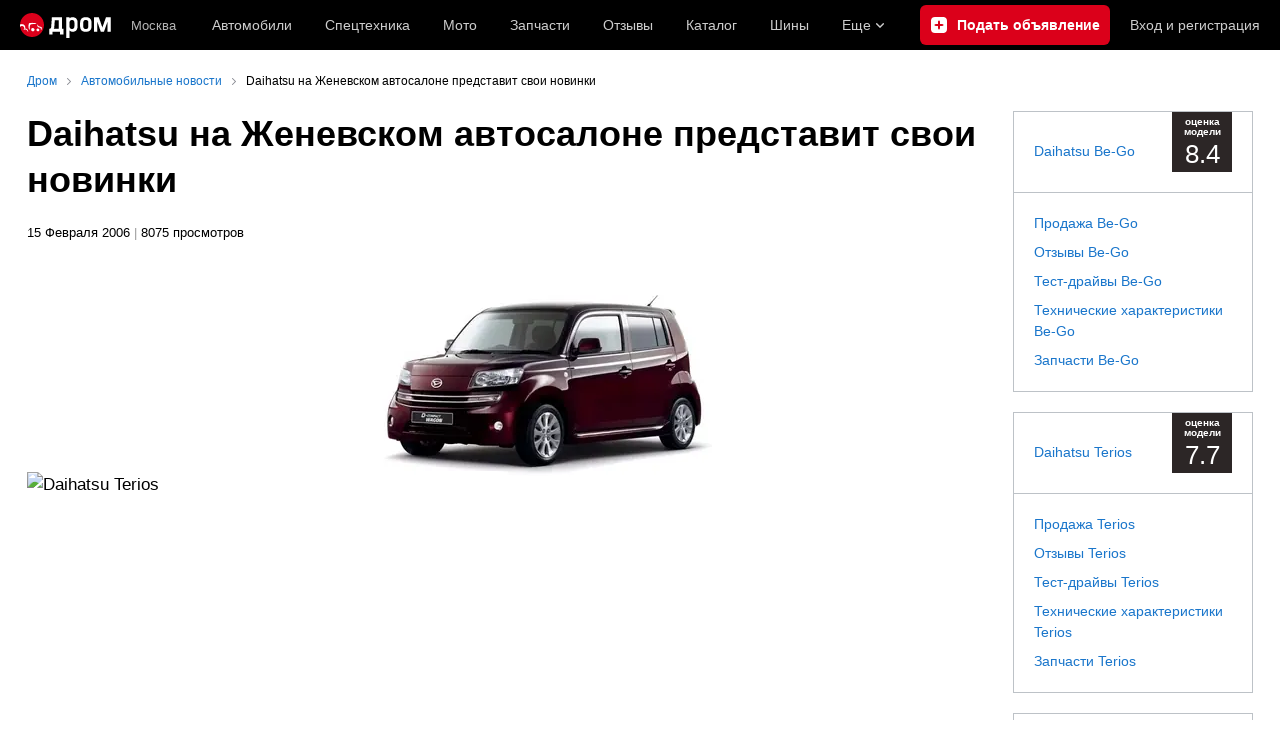

--- FILE ---
content_type: text/html; charset=windows-1251
request_url: https://news.drom.ru/Daihatsu-7037.html
body_size: 22917
content:
<!DOCTYPE html>
<html
    xmlns="http://www.w3.org/1999/xhtml"
    lang="ru"
    xml:lang="ru"
    class="drom-notouch"
>
<head>
                    <title>Daihatsu на Женевском автосалоне представит свои новинки</title>
        
                <meta http-equiv="X-UA-Compatible" content="IE=Edge"/>

        <meta name='copyright' content='drom.ru' />
<meta name='theme-color' content='#000000' />
<meta http-equiv='Content-Type' content='text/html; charset=windows-1251' />
<meta charset='windows-1251' />
<meta name='candy.config' content='{&quot;geor&quot;:77,&quot;geoc&quot;:0,&quot;id&quot;:28,&quot;b&quot;:1,&quot;bc&quot;:1,&quot;charset&quot;:&quot;utf-8&quot;,&quot;cf&quot;:{&quot;m&quot;:&quot;247&quot;,&quot;f&quot;:&quot;1&quot;,&quot;category_id&quot;:1}}' />
<meta name='viewport' content='width=device-width' />
<meta name='yandex-verification' content='77a3b83a4388f0d3' />
<meta name='description' content='Компания Daihatsu на предстоящем международном автосалоне в Женеве представит свои новинки: следующее поколение Daihatsu Terrios и D-concept Wagon, показ последнего станет мировой премьерой. ' />
<meta name='keywords' content='Компания Daihatsu на предстоящем международном автосалоне в Женеве представит свои новинки: следующее поколение Daihatsu Terrios и D-concept Wagon, показ последнего станет мировой премьерой. , японские, автомобили, авто, машины, продажа, запчасти' />
<meta property="og:image" content="https://r.drom.ru/images/og/drom-om.png" /><meta property="og:image:width" content="1200" /><meta property="og:image:height" content="630" /><meta property="og:description" content="Компания Daihatsu на предстоящем международном автосалоне в Женеве представит свои новинки: следующее поколение Daihatsu Terrios и D-concept Wagon, показ последнего станет мировой премьерой. " /><meta property="og:title" content="Daihatsu на Женевском автосалоне представит свои новинки" /><meta property="og:url" content="https://news.drom.ru/Daihatsu-7037.html" /><meta property="og:type" content="website" /><meta property="og:site_name" content="Дром Новости" /><meta name="twitter:card" content="summary_large_image" /><meta name="twitter:site" content="@dromru" /><meta name="twitter:creator" content="@dromru" />
                <link rel="preconnect" href="https://r.drom.ru" crossorigin>
        <link rel="preconnect" href="https://s.drom.ru" crossorigin>
        <link rel="preconnect" href="https://www.farpost.ru" crossorigin>
        <link rel="preconnect" href="https://counter.yadro.ru" crossorigin>
        <link rel="preconnect" href="https://yummy.drom.ru" crossorigin>
        <link rel="preconnect" href="https://s6.auto.drom.ru" crossorigin>
        <link rel="preconnect" href="https://bs-dante.ru" crossorigin>

                         
        
                            <script>
                !function(){const t=[],e=()=>{};document.addEventListener("error",(r=>{try{if(!r.target)return;if(!["SCRIPT","LINK","IMG","VIDEO","IFRAME"].includes(r.target.tagName))return;const n=r.target.src||r.target.href||"";if(-1===n.indexOf("rdrom.ru"))return;t.push(n),((t,r)=>{setTimeout((()=>{try{fetch("https://www.drom.ru/fm.txt?fldsl=1&handler="+t+"&url="+encodeURI(r),{credentials:"include",mode:"no-cors",keepalive:!0}).then(e,e)}catch{}}),0)})("e1",n)}catch(t){}}),!0)}();
            </script>
        
        
        
                                <script>
                window.dataLayer = window.dataLayer || [];
            </script>

                                            <script>(function(w,d,s,l,i){w[l]=w[l]||[];w[l].push({'gtm.start':
                new Date().getTime(),event:'gtm.js'});var f=d.getElementsByTagName(s)[0],
                j=d.createElement(s),dl=l!='dataLayer'?'&l='+l:'';j.async=true;j.src=
                '/dpg/?id='+i+dl;f.parentNode.insertBefore(j,f);
                })(window,document,'script','dataLayer','');</script>

                        <script>
                function gtag(){var a=arguments;function c(){dataLayer.push(a)}
                if(window.requestIdleCallback){window.requestIdleCallback(c)}else{setTimeout(c,0)}}
            </script>

        <link href="https://r.drom.ru/js/bundles/comments.cff6d51f5daa76ee.css" rel="stylesheet" type="text/css" /><link href="https://r.drom.ru/js/bundles/common.d573cf3c5afbc527.css" rel="stylesheet" type="text/css" /><link href="https://r.drom.ru/js/bundles/drom-header_drom_desktop.67850a848d3c88fc.css" rel="stylesheet" type="text/css" /><link href="https://r.drom.ru/js/bundles/pubs.494f2764e4f51ba2.css" rel="stylesheet" type="text/css" /><link href="https://r.drom.ru/js/bundles/styles.a560ab18270abec2.css" rel="stylesheet" type="text/css" /><link href="https://r.drom.ru/js/bundles/upload.7792c13b893bc21b.css" rel="stylesheet" type="text/css" />
        
        
        
                                    
            <link rel="shortcut icon" href="https://r.drom.ru/favicon.ico?v=2" type="image/x-icon"/>

            <link
                    rel="apple-touch-icon"
                    href="https://r.drom.ru/touch/images/mobile/icons/apple-touch-icon.png?3="
            />
        
        
        
        <link href="https://news.drom.ru/Daihatsu-7037.html" rel="canonical" /><link rel="alternate" type="application/rss+xml" title="RSS" href="https://www.drom.ru/export/xml/news.rss" /><link rel="stylesheet" href="https://r.drom.ru/bower_components/jquery.simpleImageDiff/css/jquery.simpleImageDiff.css?u=1.1" type="text/css" />
                <script type="text/javascript" src="//r.drom.ru/js/jquery/jquery-1.12.4.min.js?04238616786"></script>
        
        <script type="text/javascript" src="https://r.drom.ru/bower_components/jquery.simpleImageDiff/jquery.simpleImageDiff.js?u=1.1a"></script>            <script type="text/javascript">
            if (window.matchMedia && window.matchMedia('(prefers-color-scheme: dark)').matches) {
                document.documentElement.classList.add('dark');
            } else {
                document.documentElement.classList.add('light');
            }
        </script>
                <style>
        .stats {
            display: inline;
            height: 0;
            left: -1000px;
            position: absolute;
            top: -1000px;
            visibility: hidden;
            width: 0;
        }
    </style>
</head>
<body
        class="page page_section_news"
    data-section-alias="news"
    data-page-alias="news_one"
>

<!-- RENDER_OK --><!-- upper_invisible_block -->
<div class="stats" data-async-counter>
    <!--LiveInternet counter--><script type="text/javascript">
new Image().src = "//counter.yadro.ru/hit;drom?r"+
escape(document.referrer)+((typeof(screen)=="undefined")?"":
";s"+screen.width+"*"+screen.height+"*"+(screen.colorDepth?
screen.colorDepth:screen.pixelDepth))+";u"+escape(document.URL)+
";h"+escape(document.title.substring(0,150))+
";"+Math.random();</script><!--/LiveInternet--> 
<script type="text/javascript">!function(){var e="https://www.drom.ru/dummy.gif?goal=dr_df";e+="&ss="+window.screen.width+"x"+window.screen.height;e+="&ws="+window.innerWidth+"x"+window.innerHeight;location.hash&&(e+="&refererFragment="+encodeURIComponent(location.hash)),new Image().src=e}();</script><script type="text/javascript">!function(){var url = "https://www.drom.ru/dummy.txt?event=pageview&sa=news&pa=news_one&viewType=desktop&sourceReferer=";function e(e){e+="&ss="+window.screen.width+"x"+window.screen.height;e+="&ws="+window.innerWidth+"x"+window.innerHeight;location.hash&&(e+="&refererFragment="+encodeURIComponent(location.hash)),(new Image).src=e}e(url),window.document.addEventListener("pageViewTrack",(function(n){var r=url;for(var a in n.detail.override){var i=n.detail.override[a],o=new RegExp("([?&]"+a+"=)([^&]*)","i");r=r.replace(o,"$1"+i)}e(r)}))}();</script></div>
<!-- /upper_invisible_block -->
<div data-zone-id="1215" id="candy_topline" data-handler="noop" data-type="regular" class="b-media-cont b-media-cont_type_banner" style="display: none; margin: 0;"></div><link data-chunk="desktop-theme-swither" rel="stylesheet" href="https://r.drom.ru/js/bundles/desktop-theme-swither.1a0e7d8dbe502199.chunk.css"><div data-app-root="drom-header_drom_desktop"><div><div data-ga-stats-track-view="true" data-ga-stats-engine="ga|va" data-ga-stats-name="topmenu" data-ftid="component_header" class="_1e74g3sa"><div class="_1e74g3sb"><a class="_7j8reb0" href="https://www.drom.ru" aria-label="Главная"><img src="https://r.drom.ru/js/bundles/media/drom-logo.b95af2ebdcb26b3b.svg" width="91" height="25" class="_7j8reb1" alt="Дром"/></a><div class="_1e74g3sc" data-ftid="component_header_region"><a class="_13om1hn0" data-ga-stats-track-click="true" data-ga-stats-name="HomeRegionChange" data-ga-stats-engine="ga|va" data-ftid="component_header_region" href="https://www.drom.ru/my_region/"><div class="_13om1hn1"><svg width="10" height="13" viewBox="0 0 10 13" fill="none" xmlns="http://www.w3.org/2000/svg"><path fill-rule="evenodd" clip-rule="evenodd" d="M8.535 1.41c-1.952-1.88-5.118-1.88-7.07 0C-.204 3.016-.48 5.526.805 7.432l3.505 5.207a.84.84 0 0 0 1.38 0l3.506-5.207c1.283-1.906 1.008-4.416-.66-6.022M5 7a2 2 0 1 0 0-4 2 2 0 0 0 0 4" fill="currentColor"></path></svg></div>Москва</a></div><div class="_1e74g3se"><a class="_1tt78qz3 _1tt78qz5" data-ga-stats-track-click="true" data-ga-stats-name="topmenu_sales" data-ga-stats-engine="ga|va" data-ftid="component_header_main-menu-item" href="https://auto.drom.ru/">Автомобили</a><a class="_1tt78qz3 _1tt78qz5" data-ga-stats-track-click="true" data-ga-stats-name="topmenu_spec" data-ga-stats-engine="ga|va" data-ftid="component_header_main-menu-item" href="https://auto.drom.ru/spec/"><span class="_1nwuuo41">Спецтехника</span><span class="_1nwuuo40">Грузовики и спецтехника</span></a><a class="_1tt78qz3 _1tt78qz5" data-ga-stats-track-click="true" data-ga-stats-name="topmenu_moto" data-ga-stats-engine="ga|va" data-ftid="component_header_main-menu-item" href="https://auto.drom.ru/moto/"><span class="_1nwuuo41">Мото</span><span class="_1nwuuo40">Мотоциклы</span></a><a class="_1tt78qz3 _1tt78qz5" data-ga-stats-track-click="true" data-ga-stats-name="topmenu_baza" data-ga-stats-engine="ga|va" data-ftid="component_header_main-menu-item" href="https://baza.drom.ru/moskovskaya-obl/sell_spare_parts/">Запчасти</a><a class="_1tt78qz3 _1tt78qz5" data-ga-stats-track-click="true" data-ga-stats-name="topmenu_reviews" data-ga-stats-engine="ga|va" data-ftid="component_header_main-menu-item" href="https://www.drom.ru/reviews/">Отзывы</a><a class="_1tt78qz3 _1tt78qz5" data-ga-stats-track-click="true" data-ga-stats-name="topmenu_catalog_new" data-ga-stats-engine="ga|va" data-ftid="component_header_main-menu-item" href="https://www.drom.ru/catalog/">Каталог</a><a class="_1tt78qz3 _1tt78qz5 _1tt78qz6" data-ga-stats-track-click="true" data-ga-stats-name="topmenu_tire" data-ga-stats-engine="ga|va" data-ftid="component_header_main-menu-item" href="https://baza.drom.ru/wheel/tire/">Шины</a><div data-ftid="component_header_additional-menu-expand-controller" class="_1tt78qz3 fgphtk2 fgphtk5 _1e74g3s0">Еще<svg width="10" height="6" viewBox="0 0 10 6" fill="none" xmlns="http://www.w3.org/2000/svg" class="fgphtk6"><path fill-rule="evenodd" clip-rule="evenodd" d="M1.429.253a.82.82 0 0 0-1.184 0 .883.883 0 0 0 0 1.22l4.142 4.274A.82.82 0 0 0 5 6a.82.82 0 0 0 .612-.253l4.143-4.273a.883.883 0 0 0 0-1.221.82.82 0 0 0-1.184 0L5 3.937z" fill="currentColor"></path></svg><div class="fgphtk0"><a class="_1tt78qz3 _1tt78qz5 _1tt78qz7 _1tt78qz8" style="--_1tt78qz2:40px;--_1tt78qz1:20px" data-ga-stats-track-click="true" data-ga-stats-name="topmenu_tire" data-ga-stats-engine="ga|va" data-ftid="component_header_additional-menu-item" href="https://baza.drom.ru/wheel/tire/">Продажа шин</a><a class="_1tt78qz3 _1tt78qz5 _1tt78qz8" style="--_1tt78qz2:40px;--_1tt78qz1:20px" data-ga-stats-track-click="true" data-ga-stats-name="topmenu_auction_statistics" data-ga-stats-engine="ga|va" data-ftid="component_header_additional-menu-item" href="https://www.drom.ru/world/japan/">Аукционы Японии<img class="suwt2n0" src="https://r.drom.ru/js/bundles/media/japan-flag.3f3a8c4bea94a01b.svg" alt="флаг Японии"/></a><a class="_1tt78qz3 _1tt78qz5 _1tt78qz8" style="--_1tt78qz2:40px;--_1tt78qz1:20px" data-ga-stats-track-click="true" data-ga-stats-name="topmenu_chinese_bulletins" data-ga-stats-engine="ga|va" data-ftid="component_header_additional-menu-item" href="https://www.drom.ru/world/china/">Автомобили из Китая<img class="suwt2n0" src="https://r.drom.ru/js/bundles/media/chinese-flag.bfa33d7ed5ce6dc5.svg" alt="флаг Китая"/></a><a class="_1tt78qz3 _1tt78qz5 _1tt78qz8" style="--_1tt78qz2:40px;--_1tt78qz1:20px" data-ga-stats-track-click="true" data-ga-stats-name="topmenu_korea_bulletins" data-ga-stats-engine="ga|va" data-ftid="component_header_additional-menu-item" href="https://www.drom.ru/world/korea/">Автомобили из Кореи<img class="suwt2n0" src="https://r.drom.ru/js/bundles/media/korea-flag.0edd239271de2523.svg" alt="флаг Кореи"/></a><a class="_1tt78qz3 _1tt78qz5 _1tt78qz8" style="--_1tt78qz2:40px;--_1tt78qz1:20px" data-ga-stats-track-click="true" data-ga-stats-name="topmenu_german_bulletins" data-ga-stats-engine="ga|va" data-ftid="component_header_additional-menu-item" href="https://www.drom.ru/world/germany/">Автомобили из Германии<img class="suwt2n0" src="https://r.drom.ru/js/bundles/media/germany-flag.14ede0eb5bb5cd38.svg" alt="флаг Германии"/></a><a class="_1tt78qz3 _1tt78qz5 _1tt78qz8" style="--_1tt78qz2:40px;--_1tt78qz1:20px" data-ga-stats-track-click="true" data-ga-stats-name="topmenu_electro" data-ga-stats-engine="ga|va" data-ftid="component_header_additional-menu-item" href="https://www.drom.ru/electro/">Электромобили</a><a class="_1tt78qz3 _1tt78qz5 _1tt78qz8" style="--_1tt78qz2:40px;--_1tt78qz1:20px" data-ga-stats-track-click="true" data-ga-stats-name="topmenu_chinese_catalog" data-ga-stats-engine="ga|va" data-ftid="component_header_additional-menu-item" href="https://www.drom.ru/catalog/chinese/">Каталог китайских авто</a><a class="_1tt78qz3 _1tt78qz5 _1tt78qz8" style="--_1tt78qz2:40px;--_1tt78qz1:20px" data-ga-stats-track-click="true" data-ga-stats-name="topmenu_osago" data-ga-stats-engine="ga|va" data-ftid="component_header_additional-menu-item" href="https://www.drom.ru/osago/">ОСАГО онлайн</a><a class="_1tt78qz3 _1tt78qz5 _1tt78qz8" style="--_1tt78qz2:40px;--_1tt78qz1:20px" data-ga-stats-track-click="true" data-ga-stats-name="topmenu_autocredits" data-ga-stats-engine="ga|va" data-ftid="component_header_additional-menu-item" href="https://www.drom.ru/autocredits/moskva/">Автокредиты</a><a class="_1tt78qz3 _1tt78qz5 _1tt78qz8" style="--_1tt78qz2:40px;--_1tt78qz1:20px" data-ga-stats-track-click="true" data-ga-stats-name="topmenu_vin" data-ga-stats-engine="ga|va" data-ftid="component_header_additional-menu-item" href="https://vin.drom.ru/?utm_source=top_menu_link">Проверка по VIN</a><a class="_1tt78qz3 _1tt78qz5 _1tt78qz8" style="--_1tt78qz2:40px;--_1tt78qz1:20px" data-ga-stats-track-click="true" data-ga-stats-name="topmenu_rate_car" data-ga-stats-engine="ga|va" data-ftid="component_header_additional-menu-item" href="https://auto.drom.ru/rate_car/">Оценить автомобиль</a><a class="_1tt78qz3 _1tt78qz5 _1tt78qz8" style="--_1tt78qz2:40px;--_1tt78qz1:20px" data-ga-stats-track-click="true" data-ga-stats-name="topmenu_forums" data-ga-stats-engine="ga|va" data-ftid="component_header_additional-menu-item" href="https://www.forumsdrom.ru/">Форумы</a><a class="_1tt78qz3 _1tt78qz5 _1tt78qz8" style="--_1tt78qz2:40px;--_1tt78qz1:20px" data-ga-stats-track-click="true" data-ga-stats-name="topmenu_pdd" data-ga-stats-engine="ga|va" data-ftid="component_header_additional-menu-item" href="https://www.drom.ru/pdd/">ПДД онлайн</a><a class="_1tt78qz3 _1tt78qz5 _1tt78qz8" style="--_1tt78qz2:40px;--_1tt78qz1:20px" data-ga-stats-track-click="true" data-ga-stats-name="topmenu_faq" data-ga-stats-engine="ga|va" data-ftid="component_header_additional-menu-item" href="https://www.drom.ru/faq/">Вопросы и ответы</a><a class="_1tt78qz3 _1tt78qz5 _1tt78qz8" style="--_1tt78qz2:40px;--_1tt78qz1:20px" data-ga-stats-track-click="true" data-ga-stats-name="topmenu_topcars" data-ga-stats-engine="ga|va" data-ftid="component_header_additional-menu-item" href="https://www.drom.ru/topcars/">Рейтинг авто</a><a class="_1tt78qz3 _1tt78qz5 _1tt78qz8" style="--_1tt78qz2:40px;--_1tt78qz1:20px" data-ga-stats-track-click="true" data-ga-stats-name="topmenu_shina_catalog" data-ga-stats-engine="ga|va" data-ftid="component_header_additional-menu-item" href="https://www.drom.ru/shina/">Каталог шин</a><a class="_1tt78qz3 _1tt78qz5 _1tt78qz8" style="--_1tt78qz2:40px;--_1tt78qz1:20px" data-ga-stats-track-click="true" data-ga-stats-name="topmenu_dkp" data-ga-stats-engine="ga|va" data-ftid="component_header_additional-menu-item" href="https://www.drom.ru/misc/dkp/">Договор купли-продажи</a><a class="_1tt78qz3 _1tt78qz5 _1tt78qz8" style="--_1tt78qz2:40px;--_1tt78qz1:20px" data-ga-stats-track-click="true" data-ga-stats-name="topmenu_law" data-ga-stats-engine="ga|va" data-ftid="component_header_additional-menu-item" href="https://law.drom.ru/">Правовые вопросы</a><a class="_1tt78qz3 _1tt78qz5 _1tt78qz8" style="--_1tt78qz2:40px;--_1tt78qz1:20px" data-ga-stats-track-click="true" data-ga-stats-name="topmenu_sitemap" data-ga-stats-engine="ga|va" data-ftid="component_header_additional-menu-item" href="https://www.drom.ru/sitemap/">Карта сайта</a><a class="_1tt78qz3 _1tt78qz5 _1tt78qz8" style="--_1tt78qz2:40px;--_1tt78qz1:20px" data-ga-stats-track-click="true" data-ga-stats-name="topmenu_commerce" data-ga-stats-engine="ga|va" data-ftid="component_header_additional-menu-item" href="https://www.drom.ru/commerce/">Размещение на Дроме</a><a class="_1tt78qz3 _1tt78qz5 _1tt78qz8" style="--_1tt78qz2:40px;--_1tt78qz1:20px" data-ga-stats-track-click="true" data-ga-stats-name="topmenu_for_business" data-ga-stats-engine="ga|va" data-ftid="component_header_additional-menu-item" href="https://baza.drom.ru/for-business">Разместить прайс</a><button type="button" class="pidfrx0 _1tt78qz3 _1tt78qz5 _1tt78qz8" style="--_1tt78qz2:40px;--_1tt78qz1:20px" data-ga-stats-name="theme-menu-button" data-ga-stats-track-click="true" data-ga-stats-infinity-tracking="true" data-ga-stats-engine="va">Тема оформления</button><a class="_1tt78qz3 _1tt78qz5 _1tt78qz8" style="--_1tt78qz2:40px;--_1tt78qz1:20px" data-ga-stats-track-click="true" data-ga-stats-name="topmenu_help" data-ga-stats-engine="ga|va" data-ftid="component_header_additional-menu-item" href="https://my.drom.ru/help/VozniklaProblemanaDrome">Помощь</a></div></div></div><a class="_1e74g3s5 _1e74g3s6" data-ga-stats-track-click="true" data-ga-stats-engine="ga|va" data-ga-stats-name="ButtonAddBull" data-ftid="component_header_add-bull" aria-label="Подать объявление" href="https://auto.drom.ru/addbull/"><span class="_1e74g3s8">Продать</span><span class="_1e74g3s9">Подать объявление</span></a><div class="_1e74g3sj _1e74g3sl"><a class="_1tt78qz3 oco7hz0" style="--_1tt78qz1:20px" data-ga-stats-track-click="true" data-ga-stats-name="auth_block_login" data-ga-stats-engine="ga|va" data-ftid="component_header_login" href="https://my.drom.ru/sign?return=https%3A%2F%2Fnews.drom.ru%2FDaihatsu-7037.html%3Ftcb%3D1769114195" rel="nofollow">Вход<span class="_1e74g3si"> <!-- -->и<!-- --> <!-- -->регистрация</span></a></div></div></div><div class="ftldj64 _140mecg0"><div data-ftid="header_breadcrumb" data-ga-stats-name="breadcrumbs" data-ga-stats-track-view="true"><div class="_1lj8ai61" data-ftid="header_breadcrumb-item"><a class="g6gv8w4 g6gv8w7 _1lj8ai65" href="https://www.drom.ru/" data-ftid="header_breadcrumb_link" data-ga-stats-name="breadcrumbs" data-ga-stats-track-click="true" data-ga-stats-va-payload="{&quot;breadcrumb_number&quot;:1}"><span class="_1lj8ai62">Дром</span></a></div><div class="_1lj8ai61" data-ftid="header_breadcrumb-item"><a class="g6gv8w4 g6gv8w7 _1lj8ai65" href="https://news.drom.ru/" data-ftid="header_breadcrumb_link" data-ga-stats-name="breadcrumbs" data-ga-stats-track-click="true" data-ga-stats-va-payload="{&quot;breadcrumb_number&quot;:2}"><span class="_1lj8ai62">Автомобильные новости</span></a></div><div class="_1lj8ai61"><span class="_1lj8ai62" data-ftid="header_breadcrumb-item">Daihatsu на Женевском автосалоне представит свои новинки</span></div></div></div></div></div><!-- 1.229565ms / 3.2129287719727ms --><script id="drom-header_drom_desktop__LOADABLE_REQUIRED_CHUNKS__" type="application/json" crossorigin="anonymous" charset="windows-1251">["24074","74028","7089"]</script><script id="drom-header_drom_desktop__LOADABLE_REQUIRED_CHUNKS___ext" type="application/json" crossorigin="anonymous" charset="windows-1251">{"namedChunks":["desktop-theme-swither"]}</script>
<script async data-chunk="desktop-theme-swither" src="https://r.drom.ru/js/bundles/ui.82b88760a4767e48.js" crossorigin="anonymous" charset="windows-1251"></script>
<script async data-chunk="desktop-theme-swither" src="https://r.drom.ru/js/bundles/74028.56491c03f2ddab6f.js" crossorigin="anonymous" charset="windows-1251"></script>
<script async data-chunk="desktop-theme-swither" src="https://r.drom.ru/js/bundles/desktop-theme-swither.be37a9f2053e4a72.chunk.js" crossorigin="anonymous" charset="windows-1251"></script>

<script type="application/ld+json">{"@context":"https:\/\/schema.org","@type":"BreadcrumbList","itemListElement":[{"@type":"ListItem","position":1,"item":{"name":"Дром","@id":"https:\/\/www.drom.ru\/"}},{"@type":"ListItem","position":2,"item":{"name":"Автомобильные новости","@id":"https:\/\/news.drom.ru\/"}},{"@type":"ListItem","position":3,"item":{"name":"Daihatsu на Женевском автосалоне представит свои новинки"}}]}</script><script type="application/ld+json">{"@context":"https:\/\/schema.org","@type":"WebSite","name":"Дром Новости","url":"https:\/\/news.drom.ru"}</script>

<div class="b-wrapper">


<div class="b-content b-media-cont b-media-cont_margin_huge" data-print="true">

<!-- CONTENT BLOCK -->
<div
        class="b-left-side"
            >
<div data-print="advert"><h1 class="b-title b-title_type_h1">Daihatsu на Женевском автосалоне представит свои новинки</h1><center><div data-zone-id="387" id="candy_center_top" data-handler="noop" data-type="regular" class="b-media-cont b-media-cont_type_banner" style="display: none; margin-top: 10px;"></div></center>
<!--medialand_ru_context_start-->
<script type="application/ld+json">{"@context":"https:\/\/schema.org","@type":"Article","mainEntityOfPage":{"@type":"WebPage","@id":"https:\/\/news.drom.ru\/Daihatsu-7037.html"},"headline":"Daihatsu на Женевском автосалоне представит свои новинки","datePublished":"2006-02-15T16:22:00+1000","dateModified":"2020-04-10T09:30:50+1000","publisher":{"@type":"Organization","name":"ДРОМ","logo":{"@type":"ImageObject","url":"https:\/\/r.drom.ru\/images\/logo\/60x600_drom.jpg"}},"articleBody":"&nbsp; \r\nКомпания Daihatsu на предстоящем международном автосалоне в Женеве представит свои новинки: следующее поколение Daihatsu Terios и D-concept Wagon, показ последнего станет мировой премьерой. \r\nНовый Daihatsu Terios являетс полностью обновленной версией знаменитого компактного внедорожника Daihatsu, который продается в 110 странах мира и уже разошелся тиражом более чем в 300 тыс. автомобилей. В Японии новое поколение Daihatsu Terios сменило название на Daihatsu Be-go. \r\nВторым интересным автомобилем на экспозиции Daihatsu станет D-concept Wagon. Достаточно одного взгляда, чтобы понять, что это вылитый Toyota bB. Впрочем так и есть D-concept Wagon – это Toyota bB нового поколения, который собирается на заводе Daihatsu. Непонятно, правда, зачем Daihatsu называет этот авто прототипом и концепт-каром.\r\nВся смысловая нагрузка концептуальности раскрывается в словах, которые Daihatsu подобрала для выражения идеи этого автомобиля: Unique Emotional Wagon (Уникальный Эмоциональный Однообъемник). По мнению представителей компании, D-concept Wagon станет многоцелевым семейным автомобилем. В отличие от Toyota, которая ориентирует bB только на молодежь, Daihatsu делегировали полномочия сделать из bB «самобытный семейный фургон для загородных поездок и комфортного отдых». Посмотрим, что получится у Daihatsu с D-concept Wagon, но будущее этого проекта не кажется безоблачным. "}</script><script src="https://www.drom.ru/images/show_image.js"
        type="text/javascript"></script>


<!--medialand_ru_context_start-->
<div class="b-media-cont b-text_size_s">
    15 Февраля 2006 <span class="b-text_gray">|</span> 8075 просмотров    </div>






<div id="news_one_content">
    <div id="news_text" class="b-editable-area b-editable-area_size_m">
    <P><img style="WIDTH: 340px; HEIGHT: 227px" height=227 alt="Daihatsu Terios" hspace=0 src="https://s.drom.ru/pubs/4/7037/28172.jpg" width=340 border=0 class="b-image b-image_responsive b-image_type_inline">&nbsp;<img style="WIDTH: 340px; HEIGHT: 227px" height=227 alt="Daihatsu D-concept Wagon" hspace=0 src="https://s.drom.ru/pubs/4/7037/28170.jpg" width=340 border=0 class="b-image b-image_responsive b-image_type_inline"> </P>
<P>Компания Daihatsu на предстоящем международном автосалоне в Женеве представит свои новинки: следующее поколение <a href="https://daihatsu.drom.ru/terios/">Daihatsu Terios</a> и D-concept Wagon, показ последнего станет мировой премьерой. </P>
<P>Новый Daihatsu Terios являетс полностью обновленной версией знаменитого компактного внедорожника Daihatsu, который продается в 110 странах мира и уже разошелся тиражом более чем в 300 тыс. автомобилей. В Японии новое поколение Daihatsu Terios сменило название на <A href="https://auto.vl.ru/news/20051018/6355/">Daihatsu Be-go</A>. </P>
<P>Вторым интересным автомобилем на экспозиции Daihatsu станет D-concept Wagon. Достаточно одного взгляда, чтобы понять, что это вылитый <A href="https://auto.vl.ru/news/20051013/6311/">Toyota bB</A>. Впрочем так и есть D-concept Wagon – это <a href="https://toyota.drom.ru/bb/">Toyota bB</a> нового поколения, который собирается на заводе Daihatsu. Непонятно, правда, зачем Daihatsu называет этот авто прототипом и концепт-каром.</P>
<P>Вся смысловая нагрузка концептуальности раскрывается в словах, которые Daihatsu подобрала для выражения идеи этого автомобиля: Unique Emotional Wagon (Уникальный Эмоциональный Однообъемник). По мнению представителей компании, D-concept Wagon станет многоцелевым семейным автомобилем. В отличие от Toyota, которая ориентирует bB только на молодежь, Daihatsu делегировали полномочия сделать из bB «самобытный семейный фургон для загородных поездок и комфортного отдых». Посмотрим, что получится у Daihatsu с D-concept Wagon, но будущее этого проекта не кажется безоблачным. </P></div>

</div>



        <div class="patriot-block" id="nps-widget">
            <div class="patriot-block__item"><style>
    .b-flex_social-buttons {
        align-items: flex-end;
        padding-bottom: 20px;
        border-bottom: 1px solid #ccc;
    }
    .b-flex_social-buttons .share-socials-block {
        border: none;
        margin: 0;
        padding: 0;
    }
    .b-flex_social-buttons .share-socials-block .share-ico {
        margin-bottom: 0;
    }
    .b-flex_social-buttons .share-socials-block .share-socials-header__line::after {
        height: 0;
    }
    .b-flex_social-buttons .b-flex__item:nth-of-type(2) .b-button {
        min-width: 147px;
    }
    .b-flex_social-buttons .b-flex__item:nth-of-type(2):not(:last-child):not(:empty) {
        margin-right: 10px;
    }
    .drom-mobile .b-flex_social-buttons .b-flex__item:nth-of-type(2) .b-button {
        min-width: 140px;
    }
    .drom-mobile .b-flex_social-buttons {
        display: flex;
        flex-wrap: wrap;
        padding-bottom: 0;
    }
    .drom-mobile .b-flex_social-buttons .b-flex__item:first-child {
        width: 100%;
        margin-right: 0;
    }
    .drom-mobile .b-flex_social-buttons .b-flex__item:nth-of-type(2),
    .drom-mobile .b-flex_social-buttons .b-flex__item:nth-of-type(3) {
        margin-top: 20px;
        flex-basis: 45%;
    }
    .drom-mobile .b-flex_social-buttons .b-flex__item:empty + .b-flex__item {
        flex-basis: 100%;
    }
    .drom-mobile .b-flex_social-buttons .b-flex__item:empty {
        display: none;
        margin: 0;
    }
    .drom-mobile .b-flex_social-buttons .b-button {
        width: 100%;
    }
    @media (min-width: 321px) {
        .drom-mobile .b-flex_social-buttons .b-flex__item:nth-of-type(2),
        .drom-mobile .b-flex_social-buttons .b-flex__item:nth-of-type(3) {
            flex-grow: 1;
        }
    }
    .share-socials-block {
        border-bottom: 1px solid var(--gray-icon,#bdc2c7);
        margin-bottom: 20px;
        padding-bottom: 10px;
    }
    .share-socials-header {
        display: -webkit-box;
        display: -ms-flexbox;
        display: flex;
        -webkit-box-align: center;
        -ms-flex-align: center;
        align-items: center;
    }
    .share-socials-header__text {
        padding-right: 10px;
        color: var(--gray-icon,#bdc2c7);
        -webkit-box-flex: 0;
        -ms-flex: 0 1 auto;
        flex: 0 1 auto;
    }
    .share-socials-header__line {
        -webkit-box-flex: 1;
        -ms-flex: 1 1 auto;
        flex: 1 1 auto;
    }
    .share-socials-header__line:after {
        content: '';
        display: block;
        width: 100%;
        height: 1px;
        background: var(--gray-icon,#bdc2c7);
    }
    .share-socials {
        margin: 10px -15px 0 0;
    }
    .share-socials:before,
    .share-socials:after {
        content: '';
        display: table;
        clear: both;
    }
    .share-ico {
        float: left;
        margin: 0 15px 10px 0;
        line-height: 0;
    }
    .share-ico svg {
        width: 20px;
        height: 20px;
    }
    .share-ico svg path { fill: #8a8c93; }
    .drom-touch .share-ico_whatsapp:active svg path,
    .drom-notouch .share-ico_whatsapp:hover svg path { fill: url(#b); }
    .drom-touch .share-ico_viber:active svg path,
    .drom-notouch .share-ico_viber:hover svg path { fill: #7B5198; }
    .drom-touch .share-ico_vk:active svg path,
    .drom-notouch .share-ico_vk:hover svg path { fill: #4D76A3; }
    .drom-touch .share-ico_ok:active svg path,
    .drom-notouch .share-ico_ok:hover svg path { fill: #E77F19; }
    .drom-touch .share-ico_fb:active svg path,
    .drom-notouch .share-ico_fb:hover svg path { fill: #2D5996; }
    .drom-touch .share-ico_twitter:active svg path,
    .drom-notouch .share-ico_twitter:hover svg path { fill: #3EA8DB; }
    .drom-touch .share-ico_gplus:active svg path,
    .drom-notouch .share-ico_gplus:hover svg path { fill: #DE5245; }
    .drom-touch .share-ico_telegram:active svg path,
    .drom-notouch .share-ico_telegram:hover svg path { fill: url(#a); }
    .drom-touch .share-ico_mail:active svg path,
    .drom-notouch .share-ico_mail:hover svg path { fill: #ffa930; }
</style>
<div id="social-share">
            <div class="share-socials-block" id="nps-widget">
            <div class="share-socials-header">
                    <div class="share-socials-header__text">Поделиться:</div>
                <div class="share-socials-header__line"></div>
            </div>
            <div class="share-socials">
                        <a
                data-social-share-item="vk"
                data-ga-stats-name="share_vk"
                data-ga-stats-engine="va|ga"
                data-ga-stats-track-view
                data-ga-stats-track-click
                class="share-ico share-ico_vk"
                href=""
            ><svg xmlns="http://www.w3.org/2000/svg" viewBox="0 0 28 28"><path fill="#4D76A3" d="M27 0H1C.448 0 0 .447 0 1v26c0 .55.448 1 1 1h26c.55 0 1-.45 1-1V1c0-.553-.445-1-1-1zm-3.882 19.992l-2.674.04s-.574.118-1.332-.427c-1-.723-1.944-2.598-2.682-2.354-.746.25-.72 1.94-.72 1.94s.005.355-.165.55c-.185.21-.545.254-.545.254h-1.198s-2.643.166-4.968-2.38c-2.538-2.778-4.778-8.286-4.778-8.286s-.13-.363.012-.535c.158-.2.587-.21.587-.21l2.86-.02s.27.05.464.196c.158.122.25.353.25.353s.46 1.23 1.072 2.344c1.195 2.172 1.752 2.645 2.16 2.414.592-.34.414-3.07.414-3.07s.012-.99-.296-1.433c-.24-.34-.692-.44-.89-.47-.162-.022.104-.415.445-.59.516-.265 1.427-.28 2.5-.27.838.01 1.08.064 1.406.15.99.25.655 1.216.655 3.534 0 .743-.13 1.79.38 2.138.22.148.758.02 2.1-2.373.637-1.135 1.112-2.47 1.112-2.47s.105-.235.266-.337c.166-.104.39-.07.39-.07l3.01-.02s.907-.112 1.052.315c.154.45-.337 1.502-1.57 3.225-2.02 2.832-2.242 2.566-.566 4.203 1.603 1.565 1.933 2.327 1.987 2.42.658 1.15-.74 1.242-.74 1.242z"/></svg></a>
            <a
                data-social-share-item="ok"
                data-ga-stats-name="share_ok"
                data-ga-stats-engine="va|ga"
                data-ga-stats-track-view
                data-ga-stats-track-click
                class="share-ico share-ico_ok"
                href=""
            ><svg xmlns="http://www.w3.org/2000/svg" viewBox="0 0 28 28"><path fill="#E77F19" d="M13.99 11.547c1.377 0 2.49-1.115 2.49-2.488 0-1.378-1.113-2.49-2.49-2.49-1.373 0-2.488 1.114-2.488 2.49-.002 1.372 1.115 2.487 2.488 2.487zM27 0H1C.45 0 0 .447 0 1v26c0 .55.45 1 1 1h26c.55 0 1-.45 1-1V1c0-.553-.445-1-1-1zM13.99 4c2.795 0 5.057 2.264 5.057 5.06 0 2.79-2.262 5.058-5.057 5.058-2.79 0-5.057-2.268-5.057-5.06C8.933 6.265 11.195 4 13.99 4zm4.496 13.03c-1.074.692-2.55.954-3.514 1.052l3.79 3.79c.452.45.452 1.187 0 1.636l-.138.137c-.45.453-1.188.453-1.64 0-.76-.758-1.85-1.848-2.98-2.98l-2.98 2.98c-.454.453-1.19.453-1.642 0l-.135-.137c-.455-.45-.455-1.186 0-1.637.756-.757 1.848-1.85 2.98-2.98l.804-.804c-.962-.098-2.452-.357-3.536-1.055-1.27-.812-1.832-1.296-1.334-2.296.29-.576 1.078-1.05 2.13-.223 1.417 1.122 3.7 1.122 3.7 1.122s2.28 0 3.705-1.12c1.05-.83 1.84-.353 2.127.222.498 1-.066 1.485-1.336 2.297z"/></svg></a>
                    </div>
            </div>
    </div>
</div>
            <div class="patriot-block__item">
                <div class="share-socials-block">
                    <div class="share-socials-header">
                        <div class="share-socials-header__text">источник</div>
                        <div class="share-socials-header__line"></div>
                    </div>
                    <div style="line-height: 20px; margin: 10px 0;">
                        <a class="b-link" target="_blank" href="https://www.drom.ru">Дром</a>                    </div>
                </div>
            </div>
        </div>
    
<!--
<div class="icos icos-large" style="margin: 20px 0 20px 0 ">
  <h3> Подпишитесь на наши новости: </h3>
noindex - закоментить !!!
    <a href="https://vk.com/drom" class="ico vkontakte" title="Drom.ru ВКонтакте" style="margin-left: 0px;">&nbsp;</a>
    <a href="https://odnoklassniki.ru/drom" title="Drom.ru на Одноклассниках" class="ico classmates">&nbsp;</a>
    <a href="https://www.facebook.com/drom.ru" title="Drom.ru в Фэйсбук" class="ico facebook">&nbsp;</a>
    <a href="https://google.com/+dromru" title="+Drom.ru" class="ico google">&nbsp;</a>
    <a href="https://twitter.com/dromru/" title="Twitter Drom.ru" class="ico twitter">&nbsp;</a>
    <a href="https://www.youtube.com/dromru" title="Канал Drom.ru на YouTube" class="ico youtube">&nbsp;</a>
/noindex - закоментить !!!
</div>
-->

<div class="articleContent">
    </div>




<div class="b-media-cont b-media-cont_margin_huge">
    <h2 class="b-title b-title_inline b-title_type_h2">Читайте также на Дроме</h2>
    <div
                    data-ga-stats-name="see_also"
            data-ga-stats-section=""
            data-ga-stats-engine="ga|va"
            data-ga-stats-track-view
            data-ga-stats-track-click
            data-ga-stats-infinity-tracking                    class="bm-scroll see-also"
    >

                    <a
                data-ga-stats-track-click
                data-ga-stats-name=""
                data-ga-stats-section="travel"
                data-ga-stats-engine="va"
                class="b-info-block b-info-block_theme_reviews b-info-block_link"
                href="https://news.drom.ru/100752.html"
            >
                <div class="b-info-block__image"
                     style="padding-top: 66.666666666667%"                >
                    <img class='b-image b-image_fit-cover' loading='lazy' src='https://s.auto.drom.ru/i24309/pubs/4/100752/tn_4379088.jpg'></img>                </div>
                <div class="b-info-block__info">
                    <div class="b-info-block__text">
                        <span class="b-stats-counter b-stats-counter_views">83148</span>
                                                    <span class="b-info-block__counter">569</span>
                                            </div>
                    <br>
                    <div class="b-info-block__title b-link">Минпромторг РФ решил изменить методику подсчета утильсбора (да, он возрастет)</div>
                </div>
            </a>
                        <a
                data-ga-stats-track-click
                data-ga-stats-name=""
                data-ga-stats-section="travel"
                data-ga-stats-engine="va"
                class="b-info-block b-info-block_theme_reviews b-info-block_link"
                href="https://news.drom.ru/Toyota-Land-Cruiser-FJ-101040.html"
            >
                <div class="b-info-block__image"
                     style="padding-top: 66.666666666667%"                >
                    <img class='b-image b-image_fit-cover' loading='lazy' src='https://s.auto.drom.ru/i24310/pubs/4/101040/tn_4390956.jpg'></img>                </div>
                <div class="b-info-block__info">
                    <div class="b-info-block__text">
                        <span class="b-stats-counter b-stats-counter_views">51818</span>
                                                    <span class="b-info-block__counter">283</span>
                                            </div>
                    <br>
                    <div class="b-info-block__title b-link">Toyota добавила в свою гамму «бэби-Крузак» — Land Cruiser FJ</div>
                </div>
            </a>
                        <a
                data-ga-stats-track-click
                data-ga-stats-name=""
                data-ga-stats-section="travel"
                data-ga-stats-engine="va"
                class="b-info-block b-info-block_theme_reviews b-info-block_link"
                href="https://news.drom.ru/101082.html"
            >
                <div class="b-info-block__image"
                     style="padding-top: 66.666666666667%"                >
                    <img class='b-image b-image_fit-cover' loading='lazy' src='https://s.auto.drom.ru/i24310/pubs/4/101082/tn_4392589.jpg'></img>                </div>
                <div class="b-info-block__info">
                    <div class="b-info-block__text">
                        <span class="b-stats-counter b-stats-counter_views">44918</span>
                                                    <span class="b-info-block__counter">209</span>
                                            </div>
                    <br>
                    <div class="b-info-block__title b-link">В Иркутской области произошло массовое ДТП с семью грузовиками</div>
                </div>
            </a>
                        <a
                data-ga-stats-track-click
                data-ga-stats-name=""
                data-ga-stats-section="travel"
                data-ga-stats-engine="va"
                class="b-info-block b-info-block_theme_reviews b-info-block_link"
                href="https://news.drom.ru/101146.html"
            >
                <div class="b-info-block__image"
                     style="padding-top: 66.666666666667%"                >
                    <img class='b-image b-image_fit-cover' loading='lazy' src='https://s.auto.drom.ru/i24311/pubs/4/101146/tn_4395046.jpg'></img>                </div>
                <div class="b-info-block__info">
                    <div class="b-info-block__text">
                        <span class="b-stats-counter b-stats-counter_views">64716</span>
                                                    <span class="b-info-block__counter">358</span>
                                            </div>
                    <br>
                    <div class="b-info-block__title b-link">Без неожиданностей. Правительство окончательно утвердило новые ставки утильсбора</div>
                </div>
            </a>
                        <a
                data-ga-stats-track-click
                data-ga-stats-name=""
                data-ga-stats-section="travel"
                data-ga-stats-engine="va"
                class="b-info-block b-info-block_theme_reviews b-info-block_link b-info-block_last"
                href="https://news.drom.ru/101385.html"
            >
                <div class="b-info-block__image"
                     style="padding-top: 66.666666666667%"                >
                    <img class='b-image b-image_fit-cover' loading='lazy' src='https://s.auto.drom.ru/i24312/pubs/4/101385/tn_4406199.jpg'></img>                </div>
                <div class="b-info-block__info">
                    <div class="b-info-block__text">
                        <span class="b-stats-counter b-stats-counter_views">55329</span>
                                                    <span class="b-info-block__counter">319</span>
                                            </div>
                    <br>
                    <div class="b-info-block__title b-link">В России вырос утильсбор для машин с мощностью мотора более 160 л.с.</div>
                </div>
            </a>
            
            </div>
    </div>


<div
    class="b-media-cont"
    data-comments-thread="64157"
    data-comments-thread-hash="eyJ0aHJlYWRJZCI6NjQxNTcsIm9ubHlMaWtlcyI6ZmFsc2V9XzJhYjkzODhiY2M1MjBmZmQ1MGI5YjRhNGJlOGY0OGNl"
    data-is-show-attach-control="1"
    >
    <h2 class="b-title b-title_type_h2" id="comments_block">Комментарии</h2>
    
            <div data-comments-list>
                    
<div
    id="comment27167"
    data-comment="27167"
    class="b-comment "
>
    <div class="b-comment__author">
        <div class="b-media-cont b-media-cont_margin_b-size-xs">
                            <a
                    href="https://news.drom.ru/Daihatsu-7037.html#comment27167"
                    rel="nofollow"
                    class="b-link b-link_theme_gray b-link_no-decoration"
                >15.02.2006</a>
                    </div>
                                <div class="b-media-cont b-media-cont_margin_b-size-xs">
                            <span class="b-fix-wordwrap"><span data-drom-email=""></span></span>
                    </div>
                                                    <div class="b-media-cont b-media-cont_margin_b-size-xs">
                            </div>
                        
            </div>
    <div class="b-comment__content">
        <div class="b-comment__text">
                                    <div>менагеры ломают всю прелесть от РАЗНЫХ машин! гробят труды инженеров и дизайнеров в угоду продажам. а тойота  bB ТАК СИЛЬНО раскручивается в джапонии и США, что дайхатсу хватит, что бы быть лидером продаж</div>
                                </div>
        
                            </div>
    <div class="b-comment__actions">
                        <div
            data-comments-vote-item="27167"
            data-comments-vote='{"id":"27167","can_vote":true}'
        >
                        <div
                data-comments-vote-type="1"
                class="b-comment__vote b-comment__vote_plus"
            >
                <span data-comments-vote-trigger class="b-comment__vote-icon"></span>
                <span data-comments-vote-text>
                    &nbsp;                </span>
            </div>
                                        <div
                    data-comments-vote-type="2"
                    class="b-comment__vote b-comment__vote_minus b-comment__vote_minus"
                >
                    <span data-comments-vote-trigger class="b-comment__vote-icon"></span>
                    <span data-comments-vote-text>
                        &nbsp;                    </span>
                </div>
                    </div>
                <div class="b-comment__reply">
            <span data-comment-reply="27167" class="b-link">
                                    Ответить
                            </span>
        </div>
                    </div>
</div>
                    
<div
    id="comment27183"
    data-comment="27183"
    class="b-comment "
>
    <div class="b-comment__author">
        <div class="b-media-cont b-media-cont_margin_b-size-xs">
                            <a
                    href="https://news.drom.ru/Daihatsu-7037.html#comment27183"
                    rel="nofollow"
                    class="b-link b-link_theme_gray b-link_no-decoration"
                >15.02.2006</a>
                    </div>
                                <div class="b-media-cont b-media-cont_margin_b-size-xs">
                            <span class="b-fix-wordwrap"><span data-drom-email="{&quot;data&quot;:[2,&quot;27183&quot;,&quot;45ddd7e739f7bd36fb5a636b877fe1f9&quot;],&quot;text&quot;:&quot;sns&quot;,&quot;event&quot;:&quot;onClick&quot;}"></span></span>
                    </div>
                                                    <div class="b-media-cont b-media-cont_margin_b-size-xs">
                            </div>
                        
            </div>
    <div class="b-comment__content">
        <div class="b-comment__text">
                                    <div>а териос похож на рав4</div>
                                </div>
        
                            </div>
    <div class="b-comment__actions">
                        <div
            data-comments-vote-item="27183"
            data-comments-vote='{"id":"27183","can_vote":true}'
        >
                        <div
                data-comments-vote-type="1"
                class="b-comment__vote b-comment__vote_plus"
            >
                <span data-comments-vote-trigger class="b-comment__vote-icon"></span>
                <span data-comments-vote-text>
                    &nbsp;                </span>
            </div>
                                        <div
                    data-comments-vote-type="2"
                    class="b-comment__vote b-comment__vote_minus b-comment__vote_minus"
                >
                    <span data-comments-vote-trigger class="b-comment__vote-icon"></span>
                    <span data-comments-vote-text>
                        &nbsp;                    </span>
                </div>
                    </div>
                <div class="b-comment__reply">
            <span data-comment-reply="27183" class="b-link">
                                    Ответить
                            </span>
        </div>
                    </div>
</div>
                    
<div
    id="comment27188"
    data-comment="27188"
    class="b-comment "
>
    <div class="b-comment__author">
        <div class="b-media-cont b-media-cont_margin_b-size-xs">
                            <a
                    href="https://news.drom.ru/Daihatsu-7037.html#comment27188"
                    rel="nofollow"
                    class="b-link b-link_theme_gray b-link_no-decoration"
                >15.02.2006</a>
                    </div>
                                <div class="b-media-cont b-media-cont_margin_b-size-xs">
                            <span class="b-fix-wordwrap"><span data-drom-email="{&quot;data&quot;:[2,&quot;27188&quot;,&quot;2305b5a07b6678248b9eeb4dfaefed48&quot;],&quot;text&quot;:&quot;Slater&quot;,&quot;event&quot;:&quot;onClick&quot;}"></span></span>
                    </div>
                                                    <div class="b-media-cont b-media-cont_margin_b-size-xs">
                            </div>
                        
            </div>
    <div class="b-comment__content">
        <div class="b-comment__text">
                                    <div>2 sns: Только маленький :)<br />
<br />
Ну что могу сказать, как показывает практика, Daihatsu обычно дешевле чем Toyota, на это и будем ориентироватся.</div>
                                </div>
        
                            </div>
    <div class="b-comment__actions">
                        <div
            data-comments-vote-item="27188"
            data-comments-vote='{"id":"27188","can_vote":true}'
        >
                        <div
                data-comments-vote-type="1"
                class="b-comment__vote b-comment__vote_plus"
            >
                <span data-comments-vote-trigger class="b-comment__vote-icon"></span>
                <span data-comments-vote-text>
                    &nbsp;                </span>
            </div>
                                        <div
                    data-comments-vote-type="2"
                    class="b-comment__vote b-comment__vote_minus b-comment__vote_minus"
                >
                    <span data-comments-vote-trigger class="b-comment__vote-icon"></span>
                    <span data-comments-vote-text>
                        &nbsp;                    </span>
                </div>
                    </div>
                <div class="b-comment__reply">
            <span data-comment-reply="27188" class="b-link">
                                    Ответить
                            </span>
        </div>
                    </div>
</div>
                    
<div
    id="comment27192"
    data-comment="27192"
    class="b-comment "
>
    <div class="b-comment__author">
        <div class="b-media-cont b-media-cont_margin_b-size-xs">
                            <a
                    href="https://news.drom.ru/Daihatsu-7037.html#comment27192"
                    rel="nofollow"
                    class="b-link b-link_theme_gray b-link_no-decoration"
                >15.02.2006</a>
                    </div>
                                <div class="b-media-cont b-media-cont_margin_b-size-xs">
                            <span class="b-fix-wordwrap"><span data-drom-email=""></span></span>
                    </div>
                                                    <div class="b-media-cont b-media-cont_margin_b-size-xs">
                            </div>
                        
            </div>
    <div class="b-comment__content">
        <div class="b-comment__text">
                                    <div>Ну а В-concept - это Вb...ничего удивительного:)</div>
                                </div>
        
                            </div>
    <div class="b-comment__actions">
                        <div
            data-comments-vote-item="27192"
            data-comments-vote='{"id":"27192","can_vote":true}'
        >
                        <div
                data-comments-vote-type="1"
                class="b-comment__vote b-comment__vote_plus"
            >
                <span data-comments-vote-trigger class="b-comment__vote-icon"></span>
                <span data-comments-vote-text>
                    &nbsp;                </span>
            </div>
                                        <div
                    data-comments-vote-type="2"
                    class="b-comment__vote b-comment__vote_minus b-comment__vote_minus"
                >
                    <span data-comments-vote-trigger class="b-comment__vote-icon"></span>
                    <span data-comments-vote-text>
                        &nbsp;                    </span>
                </div>
                    </div>
                <div class="b-comment__reply">
            <span data-comment-reply="27192" class="b-link">
                                    Ответить
                            </span>
        </div>
                    </div>
</div>
                    
<div
    id="comment27197"
    data-comment="27197"
    class="b-comment "
>
    <div class="b-comment__author">
        <div class="b-media-cont b-media-cont_margin_b-size-xs">
                            <a
                    href="https://news.drom.ru/Daihatsu-7037.html#comment27197"
                    rel="nofollow"
                    class="b-link b-link_theme_gray b-link_no-decoration"
                >15.02.2006</a>
                    </div>
                                <div class="b-media-cont b-media-cont_margin_b-size-xs">
                            <span class="b-fix-wordwrap">DN_terios</span>
                    </div>
                                                    <div class="b-media-cont b-media-cont_margin_b-size-xs">
                            </div>
                        
            </div>
    <div class="b-comment__content">
        <div class="b-comment__text">
                                    <div>Еще он похож на новую suzuki vitara, только маленькую :-)</div>
                                </div>
        
                            </div>
    <div class="b-comment__actions">
                        <div
            data-comments-vote-item="27197"
            data-comments-vote='{"id":"27197","can_vote":true}'
        >
                        <div
                data-comments-vote-type="1"
                class="b-comment__vote b-comment__vote_plus"
            >
                <span data-comments-vote-trigger class="b-comment__vote-icon"></span>
                <span data-comments-vote-text>
                    &nbsp;                </span>
            </div>
                                        <div
                    data-comments-vote-type="2"
                    class="b-comment__vote b-comment__vote_minus b-comment__vote_minus"
                >
                    <span data-comments-vote-trigger class="b-comment__vote-icon"></span>
                    <span data-comments-vote-text>
                        &nbsp;                    </span>
                </div>
                    </div>
                <div class="b-comment__reply">
            <span data-comment-reply="27197" class="b-link">
                                    Ответить
                            </span>
        </div>
                    </div>
</div>
                    
<div
    id="comment27198"
    data-comment="27198"
    class="b-comment "
>
    <div class="b-comment__author">
        <div class="b-media-cont b-media-cont_margin_b-size-xs">
                            <a
                    href="https://news.drom.ru/Daihatsu-7037.html#comment27198"
                    rel="nofollow"
                    class="b-link b-link_theme_gray b-link_no-decoration"
                >15.02.2006</a>
                    </div>
                                <div class="b-media-cont b-media-cont_margin_b-size-xs">
                            <span class="b-fix-wordwrap"><span data-drom-email=""></span></span>
                    </div>
                                            <div class="b-media-cont b-media-cont_margin_b-size-xs">
                <span class="b-text-gray">Новороссийск</span>
            </div>
                            <div class="b-media-cont b-media-cont_margin_b-size-xs">
                            </div>
                        
            </div>
    <div class="b-comment__content">
        <div class="b-comment__text">
                                    <div>BeGo практически такого же размера, как и РАВ поколения 2000 года - см. ТТХ</div>
                                </div>
        
                            </div>
    <div class="b-comment__actions">
                        <div
            data-comments-vote-item="27198"
            data-comments-vote='{"id":"27198","can_vote":true}'
        >
                        <div
                data-comments-vote-type="1"
                class="b-comment__vote b-comment__vote_plus"
            >
                <span data-comments-vote-trigger class="b-comment__vote-icon"></span>
                <span data-comments-vote-text>
                    &nbsp;                </span>
            </div>
                                        <div
                    data-comments-vote-type="2"
                    class="b-comment__vote b-comment__vote_minus b-comment__vote_minus"
                >
                    <span data-comments-vote-trigger class="b-comment__vote-icon"></span>
                    <span data-comments-vote-text>
                        &nbsp;                    </span>
                </div>
                    </div>
                <div class="b-comment__reply">
            <span data-comment-reply="27198" class="b-link">
                                    Ответить
                            </span>
        </div>
                    </div>
</div>
                    
<div
    id="comment27205"
    data-comment="27205"
    class="b-comment "
>
    <div class="b-comment__author">
        <div class="b-media-cont b-media-cont_margin_b-size-xs">
                            <a
                    href="https://news.drom.ru/Daihatsu-7037.html#comment27205"
                    rel="nofollow"
                    class="b-link b-link_theme_gray b-link_no-decoration"
                >15.02.2006</a>
                    </div>
                                <div class="b-media-cont b-media-cont_margin_b-size-xs">
                            <span class="b-fix-wordwrap"><span data-drom-email=""></span></span>
                    </div>
                                                    <div class="b-media-cont b-media-cont_margin_b-size-xs">
                            </div>
                        
            </div>
    <div class="b-comment__content">
        <div class="b-comment__text">
                                    <div>Дык это и понятно, что похож на Витару!:) Сама новая ВитаРА птмчт сделана для снятия сливок с успеха РАва4. Это и называется тренды/тенденции. У Дайхатсу хоть пРАва на такое заимствование имеются, а Сузуки - пиРАтят. Териос поширше вроде стал - РАздался, так сказать, в плечах и в @!#$е:)<br />
Машинки, кнчн, не нечто из ряда вон, но смотрятся неплохо, в меру свежо и в меру стильно. Знать бы цены.<br />
///*_*<br />
Руль спРАва - НАШЕ пРАво!!!</div>
                                </div>
        
                            </div>
    <div class="b-comment__actions">
                        <div
            data-comments-vote-item="27205"
            data-comments-vote='{"id":"27205","can_vote":true}'
        >
                        <div
                data-comments-vote-type="1"
                class="b-comment__vote b-comment__vote_plus"
            >
                <span data-comments-vote-trigger class="b-comment__vote-icon"></span>
                <span data-comments-vote-text>
                    &nbsp;                </span>
            </div>
                                        <div
                    data-comments-vote-type="2"
                    class="b-comment__vote b-comment__vote_minus b-comment__vote_minus"
                >
                    <span data-comments-vote-trigger class="b-comment__vote-icon"></span>
                    <span data-comments-vote-text>
                        &nbsp;                    </span>
                </div>
                    </div>
                <div class="b-comment__reply">
            <span data-comment-reply="27205" class="b-link">
                                    Ответить
                            </span>
        </div>
                    </div>
</div>
                    
<div
    id="comment27209"
    data-comment="27209"
    class="b-comment "
>
    <div class="b-comment__author">
        <div class="b-media-cont b-media-cont_margin_b-size-xs">
                            <a
                    href="https://news.drom.ru/Daihatsu-7037.html#comment27209"
                    rel="nofollow"
                    class="b-link b-link_theme_gray b-link_no-decoration"
                >15.02.2006</a>
                    </div>
                                <div class="b-media-cont b-media-cont_margin_b-size-xs">
                            <span class="b-fix-wordwrap"><span data-drom-email="{&quot;data&quot;:[2,&quot;27209&quot;,&quot;dadb545e9048dbd7730450b710b4c687&quot;],&quot;text&quot;:&quot;stalker&quot;,&quot;event&quot;:&quot;onClick&quot;}"></span></span>
                    </div>
                                                    <div class="b-media-cont b-media-cont_margin_b-size-xs">
                            </div>
                        
            </div>
    <div class="b-comment__content">
        <div class="b-comment__text">
                                    <div>D-concept Wagon очень - очень стильная тачка для города ... туда бы музычку и калоночки офигительные - и всэ дивченки из акруги захотят с тобой покатаца :)</div>
                                </div>
        
                            </div>
    <div class="b-comment__actions">
                        <div
            data-comments-vote-item="27209"
            data-comments-vote='{"id":"27209","can_vote":true}'
        >
                        <div
                data-comments-vote-type="1"
                class="b-comment__vote b-comment__vote_plus"
            >
                <span data-comments-vote-trigger class="b-comment__vote-icon"></span>
                <span data-comments-vote-text>
                    &nbsp;                </span>
            </div>
                                        <div
                    data-comments-vote-type="2"
                    class="b-comment__vote b-comment__vote_minus b-comment__vote_minus"
                >
                    <span data-comments-vote-trigger class="b-comment__vote-icon"></span>
                    <span data-comments-vote-text>
                        &nbsp;                    </span>
                </div>
                    </div>
                <div class="b-comment__reply">
            <span data-comment-reply="27209" class="b-link">
                                    Ответить
                            </span>
        </div>
                    </div>
</div>
                    
<div
    id="comment27227"
    data-comment="27227"
    class="b-comment "
>
    <div class="b-comment__author">
        <div class="b-media-cont b-media-cont_margin_b-size-xs">
                            <a
                    href="https://news.drom.ru/Daihatsu-7037.html#comment27227"
                    rel="nofollow"
                    class="b-link b-link_theme_gray b-link_no-decoration"
                >16.02.2006</a>
                    </div>
                                <div class="b-media-cont b-media-cont_margin_b-size-xs">
                            <span class="b-fix-wordwrap"><span data-drom-email="{&quot;data&quot;:[2,&quot;27227&quot;,&quot;022bbb4a7c4c1a67f0c47f40d4136f40&quot;],&quot;text&quot;:&quot;Variag&quot;,&quot;event&quot;:&quot;onClick&quot;}"></span></span>
                    </div>
                                                    <div class="b-media-cont b-media-cont_margin_b-size-xs">
                            </div>
                        
            </div>
    <div class="b-comment__content">
        <div class="b-comment__text">
                                    <div>Daihatsu Be-Go - прикольная машина - там достаточно места внутри (я сидел в этой машине ), он НАМНОГО лучше Териоса - день и ночь....</div>
                                </div>
        
                            </div>
    <div class="b-comment__actions">
                        <div
            data-comments-vote-item="27227"
            data-comments-vote='{"id":"27227","can_vote":true}'
        >
                        <div
                data-comments-vote-type="1"
                class="b-comment__vote b-comment__vote_plus"
            >
                <span data-comments-vote-trigger class="b-comment__vote-icon"></span>
                <span data-comments-vote-text>
                    &nbsp;                </span>
            </div>
                                        <div
                    data-comments-vote-type="2"
                    class="b-comment__vote b-comment__vote_minus b-comment__vote_minus"
                >
                    <span data-comments-vote-trigger class="b-comment__vote-icon"></span>
                    <span data-comments-vote-text>
                        &nbsp;                    </span>
                </div>
                    </div>
                <div class="b-comment__reply">
            <span data-comment-reply="27227" class="b-link">
                                    Ответить
                            </span>
        </div>
                    </div>
</div>
                    
<div
    id="comment27280"
    data-comment="27280"
    class="b-comment "
>
    <div class="b-comment__author">
        <div class="b-media-cont b-media-cont_margin_b-size-xs">
                            <a
                    href="https://news.drom.ru/Daihatsu-7037.html#comment27280"
                    rel="nofollow"
                    class="b-link b-link_theme_gray b-link_no-decoration"
                >16.02.2006</a>
                    </div>
                                <div class="b-media-cont b-media-cont_margin_b-size-xs">
                            <span class="b-fix-wordwrap">Dump1</span>
                    </div>
                                                    <div class="b-media-cont b-media-cont_margin_b-size-xs">
                            </div>
                        
            </div>
    <div class="b-comment__content">
        <div class="b-comment__text">
                                    <div>Прикольно от Дайхацу</div>
                                </div>
        
                            </div>
    <div class="b-comment__actions">
                        <div
            data-comments-vote-item="27280"
            data-comments-vote='{"id":"27280","can_vote":true}'
        >
                        <div
                data-comments-vote-type="1"
                class="b-comment__vote b-comment__vote_plus"
            >
                <span data-comments-vote-trigger class="b-comment__vote-icon"></span>
                <span data-comments-vote-text>
                    &nbsp;                </span>
            </div>
                                        <div
                    data-comments-vote-type="2"
                    class="b-comment__vote b-comment__vote_minus b-comment__vote_minus"
                >
                    <span data-comments-vote-trigger class="b-comment__vote-icon"></span>
                    <span data-comments-vote-text>
                        &nbsp;                    </span>
                </div>
                    </div>
                <div class="b-comment__reply">
            <span data-comment-reply="27280" class="b-link">
                                    Ответить
                            </span>
        </div>
                    </div>
</div>
                    
<div
    id="comment27287"
    data-comment="27287"
    class="b-comment "
>
    <div class="b-comment__author">
        <div class="b-media-cont b-media-cont_margin_b-size-xs">
                            <a
                    href="https://news.drom.ru/Daihatsu-7037.html#comment27287"
                    rel="nofollow"
                    class="b-link b-link_theme_gray b-link_no-decoration"
                >16.02.2006</a>
                    </div>
                                <div class="b-media-cont b-media-cont_margin_b-size-xs">
                            <span class="b-fix-wordwrap"><span data-drom-email="{&quot;data&quot;:[2,&quot;27287&quot;,&quot;804a781ba26b554e598e50eedf0d9870&quot;],&quot;text&quot;:&quot;Toyota F-1&quot;,&quot;event&quot;:&quot;onClick&quot;}"></span></span>
                    </div>
                                                    <div class="b-media-cont b-media-cont_margin_b-size-xs">
                            </div>
                        
            </div>
    <div class="b-comment__content">
        <div class="b-comment__text">
                                    <div>Вы что с луны свалились ?<br />
Дайхатсу - это подразделение тойоты по выпуски городских малолитражек.....<br />
О чем спорите ?</div>
                                </div>
        
                            </div>
    <div class="b-comment__actions">
                        <div
            data-comments-vote-item="27287"
            data-comments-vote='{"id":"27287","can_vote":true}'
        >
                        <div
                data-comments-vote-type="1"
                class="b-comment__vote b-comment__vote_plus"
            >
                <span data-comments-vote-trigger class="b-comment__vote-icon"></span>
                <span data-comments-vote-text>
                    &nbsp;                </span>
            </div>
                                        <div
                    data-comments-vote-type="2"
                    class="b-comment__vote b-comment__vote_minus b-comment__vote_minus"
                >
                    <span data-comments-vote-trigger class="b-comment__vote-icon"></span>
                    <span data-comments-vote-text>
                        &nbsp;                    </span>
                </div>
                    </div>
                <div class="b-comment__reply">
            <span data-comment-reply="27287" class="b-link">
                                    Ответить
                            </span>
        </div>
                    </div>
</div>
                    
<div
    id="comment27293"
    data-comment="27293"
    class="b-comment "
>
    <div class="b-comment__author">
        <div class="b-media-cont b-media-cont_margin_b-size-xs">
                            <a
                    href="https://news.drom.ru/Daihatsu-7037.html#comment27293"
                    rel="nofollow"
                    class="b-link b-link_theme_gray b-link_no-decoration"
                >16.02.2006</a>
                    </div>
                                <div class="b-media-cont b-media-cont_margin_b-size-xs">
                            <span class="b-fix-wordwrap">DN_terios</span>
                    </div>
                                                    <div class="b-media-cont b-media-cont_margin_b-size-xs">
                            </div>
                        
            </div>
    <div class="b-comment__content">
        <div class="b-comment__text">
                                    <div>2РАдуга:  цены на них в Японии приятные должны быть, иначе народ будет брать тот же рав4 :-) А к нам новые дайхатсу не поставляют и вряд ли будут - нет пресловутого среднего класса, т.е. целевой аудитории.</div>
                                </div>
        
                            </div>
    <div class="b-comment__actions">
                        <div
            data-comments-vote-item="27293"
            data-comments-vote='{"id":"27293","can_vote":true}'
        >
                        <div
                data-comments-vote-type="1"
                class="b-comment__vote b-comment__vote_plus"
            >
                <span data-comments-vote-trigger class="b-comment__vote-icon"></span>
                <span data-comments-vote-text>
                    &nbsp;                </span>
            </div>
                                        <div
                    data-comments-vote-type="2"
                    class="b-comment__vote b-comment__vote_minus b-comment__vote_minus"
                >
                    <span data-comments-vote-trigger class="b-comment__vote-icon"></span>
                    <span data-comments-vote-text>
                        &nbsp;                    </span>
                </div>
                    </div>
                <div class="b-comment__reply">
            <span data-comment-reply="27293" class="b-link">
                                    Ответить
                            </span>
        </div>
                    </div>
</div>
                </div>
    
    </div>

    <div class="b-pagination-config" data-per-page="100"></div>
<div id="add_comment" class="b-media-cont b-media-cont_margin_huge"><div class="b-title b-title_type_h3">
    Оставить    комментарий</div>

<div data-comments-form-widget="64157"
     data-comments-form-widget-options="{&quot;redirectTo&quot;:&quot;&quot;,&quot;isAuthenticated&quot;:false,&quot;isShowAttachControl&quot;:true,&quot;isShowNotification&quot;:false,&quot;isShort&quot;:false,&quot;sourceId&quot;:1,&quot;isShowSingleAuth&quot;:false,&quot;commentText&quot;:&quot;&quot;,&quot;errors&quot;:[]}"
><div class="b-media-cont b-media-cont_no-margin b-media-cont_relative b-comment-form"><div data-comment-form-notice></div>
    <div class="b-media-cont b-media-cont_gray_bg b-media-cont_no-margin b-random-group b-random-group_margin_b-size-m bm-commentsForm">
        <div data-comments-auth-widget class="b-media-cont">
    <div id="auth_menu" class="b-header-top-media b-header-top-media_theme_big-icons b-flex b-flex_align_left bm-forceFlex">
        <div class="b-header-top-media__item b-header-top-media__item_ico b-header-top-media__item_ico_drom"
             data-popup="social_auth"
             title="Авторизация через Дром"></div>
        <!-- <div class="b-header-top-media__item b-header-top-media__item_ico b-header-top-media__item_ico_vk"
             onclick="socLogin(SocialNetwork.VKONTAKTE);"
             title="Авторизация через ВКонтакте"></div> -->
        <div class="b-header-top-media__item b-header-top-media__item_ico b-header-top-media__item_ico_mail"
             onclick="socLogin(SocialNetwork.MOYMIR);"
             title="Авторизация через Mail.Ru"></div>
        <!-- <div class="b-header-top-media__item b-header-top-media__item_ico b-header-top-media__item_ico_classmates"
             onclick="socLogin(SocialNetwork.ODNOKLASSNIKI);"
             title="Авторизация через Одноклассники"></div> -->
        <div class="b-header-top-media__item"
            onclick="socLogin(SocialNetwork.GOOGLE_PLUS);"
            title="Авторизация через Google"
            style="height: 28px; margin-right: 10px;"
        >
            <svg xmlns="http://www.w3.org/2000/svg" xmlns:xlink="http://www.w3.org/1999/xlink" width="28" heigth="28" viewBox="0 0 48 48">
               <defs><path id="ggl1" d="M44.5 20H24v8.5h11.8C34.7 33.9 30.1 37 24 37c-7.2 0-13-5.8-13-13s5.8-13 13-13c3.1 0 5.9 1.1 8.1 2.9l6.4-6.4C34.6 4.1 29.6 2 24 2 11.8 2 2 11.8 2 24s9.8 22 22 22c11 0 21-8 21-22 0-1.3-.2-2.7-.5-4z"/></defs>
               <clipPath id="ggl2"><use xlink:href="#ggl1" overflow="visible"/></clipPath>
               <path clip-path="url(#ggl2)" fill="#FBBC05" d="M0 37V11l17 13z"/><path clip-path="url(#ggl2)" fill="#EA4335" d="M0 11l17 13 7-6.1L48 14V0H0z"/><path clip-path="url(#ggl2)" fill="#34A853" d="M0 37l30-23 7.9 1L48 0v48H0z"/><path clip-path="url(#ggl2)" fill="#4285F4" d="M48 48L17 24l-4-3 35-10z"/></svg>
        </div>
    </div>
    <div id="auth_user_info"
         class="js-auth_user_info bm-pushRightInnerMd b-random-group b-random-group_margin_r-size-l"></div>
</div>
        <form
                id="comments_form"
                name="comments_form"
                action="https://www.drom.ru/add_comment_new.php"
                method="post"
                enctype="multipart/form-data"
        >
            <input type="hidden" name="pager_url" value="aHR0cHM6Ly9uZXdzLmRyb20ucnU6NDQzL0RhaWhhdHN1LTcwMzcuaHRtbA=="/>
            <input type="hidden" name="thread_id"/>
            <input type="hidden" name="xurl_uploading_files"/>
            <input type="hidden" name="source_id" value="1"/>
            <input type="hidden" name="redirect_to"/>
            <div class="b-input b-input_theme_islands b-input_width_available b-input_size_s">
                <label for="comment_text" class="b-input__label">
                    Текст комментария:
                    <span class="b-text-gray">(Внимание! Грубые и нецензурные комментарии                        будут удалены)</span>
                </label>
                <span class="b-input__box">
                <textarea id="comment_text"
                          placeholder="Введите текст комментария..."
                          name="comment_text"
                          class="b-input__text-area"
                          rows="6"></textarea>
            </span>
                <div class="b-input__hint bm-commentsSendHint">Для отправки сообщения нажмите Ctrl+Enter</div>
            </div>
                            <div data-comments-attach-control="" class="b-media-cont" style="display: none">
                    <h3 class="b-title b-title_type_h3">Добавить фотографии</h3>

                    <div data-du-container>
                        <div class="b-media-cont">
                            <div class="clone clone_theme_nextgen clone_reset-margin files">
                                <span data-du-items></span>
                                <div
                                        data-du-add
                                        class="b-button b-button_belongs b-button_theme_light
                b-button_dashed b-button_fon-inherit b-button_text-centred
                b-button_size_s b-ico b-ico_type_plus-circle b-ico_margin_t-size-9
                dz-processing"
                                >
                                    <br />
                                    <span class="b-button__text">Добавить фото</span>
                                    <div class="line-preloader" style="width: 50%;"></div>
                                </div>
                            </div>
                        </div>
                        <span data-du-rm-all style="display: none" class="b-link">Удалить все фотографии</span>
                    </div>
                </div>
                        <button class="b-button b-button_theme_black b-button_reset-margin b-button_locked bm-fullWidth" type="submit" name="comments_go" id="comments_go" value="Добавить" data-add-comment="" disabled="disabled" data-ga-stats-name="add_comment" data-ga-stats-engine="va|ga" data-ga-stats-track-click=""><span class="b-button__text">Добавить комментарий</span></button>        </form>
    </div></div></div>
</div>

<div class="b-media-cont b-media-cont_clear">
    <div class="b-media-cont b-media-cont_no-margin b-media-cont_left">
        Ошибка в тексте?<br />
        Выделите ее мышкой и нажмите
        <div class="b-text-box b-text-box_type_yellow">&#8984;</div> +
        <div class="b-text-box b-text-box_type_yellow">Enter</div>
    </div>
</div>
<div data-popup-width="670" data-popup-name="text-error" style="display: none;">
    <div class="b-modal b-modal_pad_all-size-s">
        <div data-popup-content="1">
            <div class="b-modal__title b-title b-title_type_h1">Спасибо за помощь</div>
            <div class="b-media-cont">Вы выделили:</div>
            <div class="b-media-cont b-media-cont_gray_bg b-media-cont_margin_huge">
                <div class="b-text-gray" data-selected-text></div>
            </div>
            <div class="b-media-cont">Мы обязательно исправим ошибку. Вы можете оставить комментарий</div>
            <div class="b-media-cont b-media-cont_margin_huge">
                <div class="b-input b-input_theme_islands b-input_size_xxl b-input_width_available b-input_v-margin_no">
                    <div class="b-input__label b-input__label_color_gray">Комментарий (необязательно)</div>
                    <div class="b-input__box">
                        <textarea rows="6" class="b-input__text-area" data-text-error-note></textarea>
                    </div>
                </div>
            </div>
            <div class="b-random-group b-random-group_margin_r-size-l">
                <button class="b-button b-button_theme_black b-button_reset-margin" data-popup-submit>
                    <div class="b-button__text">Отправить</div>
                </button>
                <span class="b-link" data-popup-close>Отменить</span>
            </div>
        </div>
        <div data-popup-content="2" style="display:none;">
            <div class="b-media-cont b-media-cont_margin_both-huge">Письмо об ошибке отправлено редакторам. Спасибо вам за внимательность!</div>
        </div>
    </div>
</div>

<!--medialand_ru_context_end-->

<center></center>

<script>
    document.getElementById('news_one_content').addEventListener('copy', function (e) {
        var selection = document.getSelection();

        if (!selection) return;

        if (selection.toString().length > 250) {
            var pagelink
                = `\n\nЧитать полностью: ${document.location.href} \nDrom.ru — всероссийский автомобильный портал`;
            var copytext = selection + pagelink;

            e.clipboardData.setData('text/plain', copytext);
            e.preventDefault();
        }
    });
</script>

<!--medialand_ru_context_end-->
</div></div><!-- /b-left-side -->            <div class="b-right-side">
            <div data-zone-id="448" id="candy_right_top" data-handler="noop" data-type="regular" class="b-media-cont b-media-cont_type_banner" style="display: none;"></div><div data-zone-id="400" id="candy_right_top_2" data-handler="noop" data-type="regular" class="b-media-cont b-media-cont_type_banner" style="display: none;"></div>
<style>
    .hotLinks1              { position: relative; background: url(//r.drom.ru/skin/see_also.png) -480px top repeat-y; border-bottom: 1px solid #ece8e8; margin-bottom: 20px; width: 240px }
    .hotLinks1 .h1          { font-weight: bold; display: block; color: #525354; padding: 34px 5px 18px 18px; line-height: 20px; background: #e9e8e8 url(//r.drom.ru/skin/see_also.png) -240px top no-repeat}
    .hotLinks1.with-grade .h1 { padding: 34px 100px 18px 18px; }
    .hotLinks1 div          { padding: 16px 5px 8px 18px; line-height: 16px }
    .hotLinks1 div a            { display: block; margin-bottom: 11px; padding: 0 }
    .hotLinksComm div a     { display: block; padding: 5px 0 5px 18px; background: url(//r.drom.ru/skin/hotLinksItem.gif) left 10px no-repeat }

    .hotLinks1 .left-shadow,
    .hotLinks1 .right-shadow { position: absolute; background: url('//r.drom.ru/skin/see_also_shadows.png') left top no-repeat; height: 100%; width: 11px; top: 0; }
    .hotLinks1 .left-shadow  { left: -11px; }
    .hotLinks1 .right-shadow { background-position: right top; right: -11px; }

    .hotLinks1.with-grade .h1 { background-position: left top; padding-top: 20px; padding-bottom: 0; min-height: 74px; }
    .hotLinks1.with-grade .h1 a { color: #555555; font-weight: bold; margin: 0; display: inline; }

    .hotLinks1 .grade        { text-align: center; position: absolute; height: 55px; width: 60px; background: url('//r.drom.ru/skin/see_also_grades.png') left top no-repeat; top: 20px; left: 159px; padding: 6px 0 0 1px; color: white; font-size: 9px; line-height: 9px; }
    .hotLinks1 .grade span   { font-size: 28px; line-height: 32px; }
    .hotLinks1 .grade.mid    { background-position: left -61px; }
    .hotLinks1 .grade.low    { background-position: left -122px; }

    .hotLinks1 .h1 div           { vertical-align: middle; padding: 0; height: 74px; display: table-cell; *display: inline-block; *min-height: 58px; *padding-top: 16px; }

    .hotLinks1 .items        { position: relative; }

</style>

    <div class="b-fieldset b-fieldset_theme_model"
         data-ga-stats-engine="ga|va"
         data-ga-stats-section="sales"
         data-ga-stats-track-ready="view"
         data-ga-stats-name="sidebar_modelLinks">

        <div class="b-fieldset__title">
            <div class="b-fieldset__text">
                <a class="b-link" href="https://daihatsu.drom.ru/be-go/"
                   data-ga-stats-engine="ga|va"
                   data-ga-stats-section="sales"
                   data-ga-stats-track-click
                   data-ga-stats-name="sidebar_modelName">Daihatsu Be-Go</a>
            </div>
                                            <div class="b-sticker b-sticker_theme_rating b-sticker_type_mid">
                    <div class="b-sticker__caption">оценка модели</div>
                    8.4                </div>
                    </div>
                    <div class="b-fieldset__line">
                <a class="b-link" href="https://auto.drom.ru/daihatsu/be-go/"
                   data-ga-stats-engine="ga|va"
                   data-ga-stats-section="sales"
                   data-ga-stats-track-click
                   data-ga-stats-name="sidebar_modelSales">
                    Продажа Be-Go                </a>
            </div>
                    <div class="b-fieldset__line">
                <a class="b-link" href="https://www.drom.ru/reviews/daihatsu/be-go/"
                   data-ga-stats-engine="ga|va"
                   data-ga-stats-section="sales"
                   data-ga-stats-track-click
                   data-ga-stats-name="sidebar_modelReviews">
                    Отзывы Be-Go                </a>
            </div>
                    <div class="b-fieldset__line">
                <a class="b-link" href="https://www.drom.ru/info/daihatsu/be-go/"
                   data-ga-stats-engine="ga|va"
                   data-ga-stats-section="sales"
                   data-ga-stats-track-click
                   data-ga-stats-name="sidebar_modelInfo">
                    Тест-драйвы Be-Go                </a>
            </div>
                    <div class="b-fieldset__line">
                <a class="b-link" href="https://www.drom.ru/catalog/daihatsu/be-go/"
                   data-ga-stats-engine="ga|va"
                   data-ga-stats-section="sales"
                   data-ga-stats-track-click
                   data-ga-stats-name="sidebar_modelCatalog">
                    Технические характеристики Be-Go                </a>
            </div>
                    <div class="b-fieldset__line">
                <a class="b-link" href="https://baza.drom.ru/sell_spare_parts/model/daihatsu+be-go/"
                   data-ga-stats-engine="ga|va"
                   data-ga-stats-section="sales"
                   data-ga-stats-track-click
                   data-ga-stats-name="sidebar_modelRepairParts">
                    Запчасти Be-Go                </a>
            </div>
            </div>
    <div class="b-fieldset b-fieldset_theme_model"
         data-ga-stats-engine="ga|va"
         data-ga-stats-section="sales"
         data-ga-stats-track-ready="view"
         data-ga-stats-name="sidebar_modelLinks">

        <div class="b-fieldset__title">
            <div class="b-fieldset__text">
                <a class="b-link" href="https://daihatsu.drom.ru/terios/"
                   data-ga-stats-engine="ga|va"
                   data-ga-stats-section="sales"
                   data-ga-stats-track-click
                   data-ga-stats-name="sidebar_modelName">Daihatsu Terios</a>
            </div>
                                            <div class="b-sticker b-sticker_theme_rating b-sticker_type_mid">
                    <div class="b-sticker__caption">оценка модели</div>
                    7.7                </div>
                    </div>
                    <div class="b-fieldset__line">
                <a class="b-link" href="https://auto.drom.ru/daihatsu/terios/"
                   data-ga-stats-engine="ga|va"
                   data-ga-stats-section="sales"
                   data-ga-stats-track-click
                   data-ga-stats-name="sidebar_modelSales">
                    Продажа Terios                </a>
            </div>
                    <div class="b-fieldset__line">
                <a class="b-link" href="https://www.drom.ru/reviews/daihatsu/terios/"
                   data-ga-stats-engine="ga|va"
                   data-ga-stats-section="sales"
                   data-ga-stats-track-click
                   data-ga-stats-name="sidebar_modelReviews">
                    Отзывы Terios                </a>
            </div>
                    <div class="b-fieldset__line">
                <a class="b-link" href="https://www.drom.ru/info/daihatsu/terios/"
                   data-ga-stats-engine="ga|va"
                   data-ga-stats-section="sales"
                   data-ga-stats-track-click
                   data-ga-stats-name="sidebar_modelInfo">
                    Тест-драйвы Terios                </a>
            </div>
                    <div class="b-fieldset__line">
                <a class="b-link" href="https://www.drom.ru/catalog/daihatsu/terios/"
                   data-ga-stats-engine="ga|va"
                   data-ga-stats-section="sales"
                   data-ga-stats-track-click
                   data-ga-stats-name="sidebar_modelCatalog">
                    Технические характеристики Terios                </a>
            </div>
                    <div class="b-fieldset__line">
                <a class="b-link" href="https://baza.drom.ru/sell_spare_parts/model/daihatsu+terios/"
                   data-ga-stats-engine="ga|va"
                   data-ga-stats-section="sales"
                   data-ga-stats-track-click
                   data-ga-stats-name="sidebar_modelRepairParts">
                    Запчасти Terios                </a>
            </div>
            </div>


<div class="b-banner-group b-media-cont b-media-cont_inline" data-candy-removable-wrapper style="display: none; margin-top: 24px;">
                    <div class="b-banner-group__sticker b-media-cont__banner-sticker">на правах рекламы</div>
                    <div class="b-flex b-flex_wrap b-flex_align_evenly b-random-group b-random-group_margin_tgb-line"></div></div><!-- common.textads_block -->

<!--<div class="cont_right1">-->
<!-- <div class="b-media-cont b-media-cont_theme_adverts"> -->


<!--noindex-->
<!--/noindex-->
<!-- /common.textads_block -->
<div data-zone-id="989" id="candy_right_bottom_1" data-handler="noop" data-type="regular" class="b-media-cont b-media-cont_type_banner" style="display: none;"></div><div align='center'><div class="right_info">
</div></div>
<style>
    a.b-fieldset__cell {
        display: block;
        color: inherit !important;
        text-decoration: none !important;
    }
    .drom-notouch a.b-fieldset__cell:hover,
    .drom-touch a.b-fieldset__cell:active {
        background: var(--background-primary, #f5f5f5);
    }
</style>
<div class="b-fieldset b-fieldset_theme_cells">
    <div class="b-fieldset__cell">
        <div class="b-title b-title_type_h4 b-title_no-margin">
            <a
                data-ga-stats-track-view
                data-ga-stats-track-click
                data-ga-stats-name="faq_widget_title"
                data-ga-stats-engine="ga|va"
                class="b-link b-link_theme_dark"
                href="https://www.drom.ru/faq/daihatsu/be-go/"
            >
                Вопросы и ответы по Daihatsu Be-Go            </a>
        </div>
    </div>
    <div>
                            <a
                href="https://www.drom.ru/faq/daihatsu/be-go/Gde-vibit-nomer-kuzova-352288.html"
                class="b-fieldset__cell"
                data-ga-stats-track-view
                data-ga-stats-track-click
                data-ga-stats-name="faq_widget_question"
                data-ga-stats-va-payload='{"number_on_page": 0}'
                data-ga-stats-engine="ga|va"
            >
                <div class="b-qa-question b-qa-question_theme_compact">
                    <div class="b-qa-question__header">
                                                    <div class="b-qa-question__userPic"><img src="https://s.auto.drom.ru/i24199/c/photos/fullsize/daihatsu/be-go/gen53_daihatsu_be-go_600337.jpg"></div>
                                                <div>Daihatsu Be-Go</div>
                    </div>
                    <div class="b-media-cont b-media-cont_no-margin">
                        <div class="b-qa-question__title">
                            Где выбит номер кузова.                        </div>
                                                <div>
                            1 ответ                        </div>
                                            </div>
                </div>
            </a>
                                <a
                href="https://www.drom.ru/faq/daihatsu/be-go/Pochemu-avto-BE-GO-dorozhe-na-vtorichke-shodnoy-modeli-toyota-Rash-togo-zhe-goda-s-pohozhim-327891.html"
                class="b-fieldset__cell"
                data-ga-stats-track-view
                data-ga-stats-track-click
                data-ga-stats-name="faq_widget_question"
                data-ga-stats-va-payload='{"number_on_page": 1}'
                data-ga-stats-engine="ga|va"
            >
                <div class="b-qa-question b-qa-question_theme_compact">
                    <div class="b-qa-question__header">
                                                    <div class="b-qa-question__userPic"><img src="https://s.auto.drom.ru/i24199/c/photos/fullsize/daihatsu/be-go/gen53_daihatsu_be-go_600337.jpg"></div>
                                                <div>Daihatsu Be-Go</div>
                    </div>
                    <div class="b-media-cont b-media-cont_no-margin">
                        <div class="b-qa-question__title">
                            Почему авто БЕ ГО дороже на вторичке сходной модели тойота Раш того же года с похожим                        </div>
                                            </div>
                </div>
            </a>
                        </div>
    </div>
        </div><!-- /b-right-side -->
    
</div><!-- /b-content -->

    <div class="b-clear"></div>

<div data-zone-id="1212" id="candy_footer_spread" data-handler="noop" data-type="regular" class="b-media-cont b-media-cont_type_banner" style="display: none;"></div>
</div><!-- /b-wrapper -->


<div data-app-root="footer-desktop"><style data-emotion="css 1vigsty">.css-1vigsty{width:100%;background:var(--background-primary);box-sizing:border-box;padding:60px 20px;}.drom-mobile .css-1vigsty{padding:40px 15px 20px;}.css-1vigsty .b-link{cursor:pointer;color:var(--link);-webkit-text-decoration:none;text-decoration:none;}.drom-notouch .css-1vigsty .b-link:hover,.drom-touch .css-1vigsty .b-link:active{color:var(--drom-brand);-webkit-text-decoration:none;text-decoration:none;}</style><div data-footer="true" class="css-1vigsty e1mrksgj0"><style data-emotion="css 15ijh7e">.css-15ijh7e{position:relative;max-width:1266px;margin:0 auto;}</style><div data-ftid="footer" class="css-15ijh7e eactd7a0"><style data-emotion="css 1c95su9">.css-1c95su9{text-align:center;color:var(--text-secondary);margin-bottom:60px;}.drom-mobile .css-1c95su9{margin-bottom:20px;}</style><div data-ftid="footer_text" class="css-1c95su9 e11xqm9e0">Вы смотрите раздел <b>Новости о Дайхатсу Териос, Дайхатсу Би-Гоу.</b><br>Посмотреть всё о <b><a class='b-link' href="https://daihatsu.drom.ru/terios/">Дайхатсу Териос</a>, <a class='b-link' href="https://daihatsu.drom.ru/be-go/">Дайхатсу Би-Гоу</a></b></div><style data-emotion="css w7tfi3">.css-w7tfi3{display:-webkit-box;display:-webkit-flex;display:-ms-flexbox;display:flex;-webkit-box-pack:justify;-webkit-justify-content:space-between;justify-content:space-between;padding:40px 10px;margin-bottom:60px;border-top:1px solid var(--background-secondary);border-bottom:1px solid var(--background-secondary);}</style><div data-ftid="footer__links" class="css-w7tfi3 eyzfunv0"><style data-emotion="css 1o82ln6">.css-1o82ln6>*{margin-bottom:20px;}.css-1o82ln6>*:last-child{margin:0;}</style><div class="css-1o82ln6 eotelyr0"><div><a class="g6gv8w4 g6gv8w7" href="https://auto.drom.ru/" data-ftid="footer__link">Автомобили</a></div><div><a class="g6gv8w4 g6gv8w7" href="https://auto.drom.ru/addbull/" data-ftid="footer__link">Подать объявление</a></div><div><a class="g6gv8w4 g6gv8w7" href="https://baza.drom.ru/" data-ftid="footer__link">Запчасти</a></div><div><a class="g6gv8w4 g6gv8w7" href="https://baza.drom.ru/wheel/" data-ftid="footer__link">Шины и диски</a></div><div><a class="g6gv8w4 g6gv8w7" href="https://www.drom.ru/catalog/chinese/" data-ftid="footer__link">Китайские автомобили</a></div><div><a class="g6gv8w4 g6gv8w7" href="https://auto.drom.ru/spec/" data-ftid="footer__link">Спецтехника</a></div></div><div class="css-1o82ln6 eotelyr0"><div><a class="g6gv8w4 g6gv8w7" href="https://auto.drom.ru/moto/" data-ftid="footer__link">Мототехника</a></div><div><a class="g6gv8w4 g6gv8w7" href="https://water.drom.ru/" data-ftid="footer__link">Водная техника</a></div><div><a class="g6gv8w4 g6gv8w7" href="https://www.amayama.com/ru/" data-ftid="footer__link">Магазин запчастей Амаяма</a></div><div><a class="g6gv8w4 g6gv8w7" href="https://www.drom.ru/reviews/" data-ftid="footer__link">Отзывы владельцев</a></div><div><a class="g6gv8w4 g6gv8w7" href="https://www.drom.ru/misc/dkp/" data-ftid="footer__link">Договор купли-продажи</a></div><div><a class="g6gv8w4 g6gv8w7" href="https://www.drom.ru/catalog/" data-ftid="footer__link">Автокаталог</a></div></div><div class="css-1o82ln6 eotelyr0"><div><a class="g6gv8w4 g6gv8w7" href="https://www.drom.ru/shina/" data-ftid="footer__link">Каталог шин</a></div><div><a class="g6gv8w4 g6gv8w7" href="https://www.forumsdrom.ru/" data-ftid="footer__link">Форумы</a></div><div><a class="g6gv8w4 g6gv8w7" href="https://www.drom.ru/info/" data-ftid="footer__link">Статьи и новости</a></div><div><a class="g6gv8w4 g6gv8w7" href="https://travel.drom.ru/" data-ftid="footer__link">Автопутешествия</a></div><div><a class="g6gv8w4 g6gv8w7" href="https://www.drom.ru/pdd/" data-ftid="footer__link">ПДД онлайн</a></div><div><a class="g6gv8w4 g6gv8w7" href="https://law.drom.ru/" data-ftid="footer__link">Правовые вопросы</a></div></div><div class="css-1o82ln6 eotelyr0"><div><a class="g6gv8w4 g6gv8w7" href="https://www.drom.ru/commerce/" data-ftid="footer__link">Размещение на Дроме</a></div><div><a class="g6gv8w4 g6gv8w7" href="https://www.drom.ru/safe/" data-ftid="footer__link">Безопасность</a></div><div><a class="g6gv8w4 g6gv8w7" href="https://my.drom.ru/help/VozniklaProblemanaDrome/" data-ftid="footer__link">Техподдержка</a></div></div></div><style data-emotion="css aomcel">.css-aomcel{text-align:center;font-size:0;margin-bottom:60px;}.drom-mobile .css-aomcel{margin:20px 0 40px 0;}.css-aomcel .eud9g0t0{margin-right:20px;}.css-aomcel .eud9g0t0:last-child{margin-right:0;}@media (max-width: 374px){.css-aomcel .eud9g0t0{margin-right:15px;width:35px;height:35px;}.css-aomcel .eud9g0t0 img{width:100%;height:100%;}.css-aomcel .eud9g0t0:last-child{margin-right:0;}}</style><div data-ftid="footer__social" class="css-aomcel euz53sx0"><style data-emotion="css 1ree4fj">.css-1ree4fj{display:inline-block;width:40px;height:40px;position:relative;}.css-1ree4fj::before{content:'';position:absolute;top:50%;left:50%;-webkit-transform:translate(-50%, -50%);-moz-transform:translate(-50%, -50%);-ms-transform:translate(-50%, -50%);transform:translate(-50%, -50%);width:80%;height:80%;border-radius:50%;background:var(--white);}.css-1ree4fj img{position:relative;width:40px;height:40px;-webkit-transition:-webkit-transform 0.2s ease-out;transition:transform 0.2s ease-out;}.drom-notouch .css-1ree4fj:hover img,.drom-touch .css-1ree4fj:active img{-webkit-transform:scale(1.1);-moz-transform:scale(1.1);-ms-transform:scale(1.1);transform:scale(1.1);}</style><a title="TikTok Дрома" href="https://www.tiktok.com/@drom" target="_blank" class="css-1ree4fj eud9g0t0"><img src="https://r.drom.ru/js/bundles/media/tiktok.ee0765cca5a5821c.svg" loading="lazy" alt="TikTok Дрома"/></a><a title="Дром ВКонтакте" href="https://vk.com/drom/" target="_blank" class="css-1ree4fj eud9g0t0"><img src="https://r.drom.ru/js/bundles/media/vk.1e22d81184c1d363.svg" loading="lazy" alt="Дром ВКонтакте"/></a><a title="Канал Дрома на YouTube" href="https://www.youtube.com/drom/" target="_blank" class="css-1ree4fj eud9g0t0"><img src="https://r.drom.ru/js/bundles/media/youtube.948b47f626b797c9.svg" loading="lazy" alt="Канал Дрома на YouTube"/></a><a title="Телеграм Дрома" href="https://t.me/drom" target="_blank" class="css-1ree4fj eud9g0t0"><img src="https://r.drom.ru/js/bundles/media/telegram.1a9ee711c4e53f77.svg" loading="lazy" alt="Телеграм Дрома"/></a><a title="Дром на Одноклассниках" href="https://ok.ru/drom/" target="_blank" class="css-1ree4fj eud9g0t0"><img src="https://r.drom.ru/js/bundles/media/odnoklassniki.4214ab170758e24f.svg" loading="lazy" alt="Дром на Одноклассниках"/></a></div><style data-emotion="css 15dz9bv">.css-15dz9bv{margin:0 auto 20px;text-align:center;}</style><div class="css-15dz9bv egapqn12"><style data-emotion="css 19pqeow">.css-19pqeow{cursor:pointer;border:none;background:none;font-size:inherit;line-height:inherit;padding:0;-webkit-transition:color 0.2s ease-out;transition:color 0.2s ease-out;color:var(--text-secondary);display:inline-block;margin-bottom:20px;}.drom-notouch .css-19pqeow:hover,.drom-touch .css-19pqeow:active{color:var(--drom-brand);}</style><button class="css-19pqeow egapqn11">Модели авто<style data-emotion="css 349k40">.css-349k40{display:inline-block;width:10px;height:6px;margin-left:5px;-webkit-transition:-webkit-transform 0.2s ease-out;transition:transform 0.2s ease-out;-webkit-background-position:center;background-position:center;background-repeat:no-repeat;-webkit-background-size:10px 6px;background-size:10px 6px;background-image:url("https://r.drom.ru/js/bundles/media/arrow-down.8485c87f0a91389b.svg");}@supports (-webkit-mask-image:url("")) or (mask-image:url("")){.css-349k40{background-image:none;-webkit-mask-image:url("https://r.drom.ru/js/bundles/media/arrow-down.8485c87f0a91389b.svg");mask-image:url("https://r.drom.ru/js/bundles/media/arrow-down.8485c87f0a91389b.svg");-webkit-mask-repeat:no-repeat;mask-repeat:no-repeat;-webkit-mask-position:center;mask-position:center;-webkit-mask-size:10px 6px;mask-size:10px 6px;background-color:currentColor;}}</style><div class="css-349k40 egapqn10"></div></button><div class="_8r6ila0 _8r6ila1"><div><div><a class="g6gv8w4 g6gv8wc _8r6ila2" style="--g6gv8w2:none;--g6gv8w3:none" href="https://www.drom.ru/sitemap/html/sales_firm_model_year_1.html">Модели авто по году: &lt;A&gt;-&lt;B&gt;</a></div><div><a class="g6gv8w4 g6gv8wc _8r6ila2" style="--g6gv8w2:none;--g6gv8w3:none" href="https://www.drom.ru/sitemap/html/sales_firm_model_year_2.html">Модели авто по году: &lt;C&gt;-&lt;D&gt;</a></div><div><a class="g6gv8w4 g6gv8wc _8r6ila2" style="--g6gv8w2:none;--g6gv8w3:none" href="https://www.drom.ru/sitemap/html/sales_firm_model_year_3.html">Модели авто по году: &lt;E&gt;-&lt;G&gt;</a></div><div><a class="g6gv8w4 g6gv8wc _8r6ila2" style="--g6gv8w2:none;--g6gv8w3:none" href="https://www.drom.ru/sitemap/html/sales_firm_model_year_4.html">Модели авто по году: &lt;H&gt;-&lt;J&gt;</a></div><div><a class="g6gv8w4 g6gv8wc _8r6ila2" style="--g6gv8w2:none;--g6gv8w3:none" href="https://www.drom.ru/sitemap/html/sales_firm_model_year_5.html">Модели авто по году: &lt;K&gt;-&lt;M&gt;</a></div><div><a class="g6gv8w4 g6gv8wc _8r6ila2" style="--g6gv8w2:none;--g6gv8w3:none" href="https://www.drom.ru/sitemap/html/sales_firm_model_year_6.html">Модели авто по году: &lt;N&gt;-&lt;P&gt;</a></div><div><a class="g6gv8w4 g6gv8wc _8r6ila2" style="--g6gv8w2:none;--g6gv8w3:none" href="https://www.drom.ru/sitemap/html/sales_firm_model_year_7.html">Модели авто по году: &lt;Q&gt;-&lt;S&gt;</a></div><div><a class="g6gv8w4 g6gv8wc _8r6ila2" style="--g6gv8w2:none;--g6gv8w3:none" href="https://www.drom.ru/sitemap/html/sales_firm_model_year_8.html">Модели авто по году: &lt;T&gt;-&lt;V&gt;</a></div><div><a class="g6gv8w4 g6gv8wc _8r6ila2" style="--g6gv8w2:none;--g6gv8w3:none" href="https://www.drom.ru/sitemap/html/sales_firm_model_year_9.html">Модели авто по году: &lt;W&gt;-&lt;X&gt;</a></div><div><a class="g6gv8w4 g6gv8wc _8r6ila2" style="--g6gv8w2:none;--g6gv8w3:none" href="https://www.drom.ru/sitemap/html/sales_firm_model_year_10.html">Модели авто по году: &lt;Y&gt;-&lt;Z&gt;</a></div></div><div><div><a class="g6gv8w4 g6gv8wc _8r6ila2" style="--g6gv8w2:none;--g6gv8w3:none" href="https://www.drom.ru/sitemap/html/sales_firm_model_1.html">Модели авто: &lt;A&gt;-&lt;B&gt;</a></div><div><a class="g6gv8w4 g6gv8wc _8r6ila2" style="--g6gv8w2:none;--g6gv8w3:none" href="https://www.drom.ru/sitemap/html/sales_firm_model_2.html">Модели авто: &lt;C&gt;-&lt;D&gt;</a></div><div><a class="g6gv8w4 g6gv8wc _8r6ila2" style="--g6gv8w2:none;--g6gv8w3:none" href="https://www.drom.ru/sitemap/html/sales_firm_model_3.html">Модели авто: &lt;E&gt;-&lt;G&gt;</a></div><div><a class="g6gv8w4 g6gv8wc _8r6ila2" style="--g6gv8w2:none;--g6gv8w3:none" href="https://www.drom.ru/sitemap/html/sales_firm_model_4.html">Модели авто: &lt;H&gt;-&lt;J&gt;</a></div><div><a class="g6gv8w4 g6gv8wc _8r6ila2" style="--g6gv8w2:none;--g6gv8w3:none" href="https://www.drom.ru/sitemap/html/sales_firm_model_5.html">Модели авто: &lt;K&gt;-&lt;M&gt;</a></div><div><a class="g6gv8w4 g6gv8wc _8r6ila2" style="--g6gv8w2:none;--g6gv8w3:none" href="https://www.drom.ru/sitemap/html/sales_firm_model_6.html">Модели авто: &lt;N&gt;-&lt;P&gt;</a></div><div><a class="g6gv8w4 g6gv8wc _8r6ila2" style="--g6gv8w2:none;--g6gv8w3:none" href="https://www.drom.ru/sitemap/html/sales_firm_model_7.html">Модели авто: &lt;Q&gt;-&lt;S&gt;</a></div><div><a class="g6gv8w4 g6gv8wc _8r6ila2" style="--g6gv8w2:none;--g6gv8w3:none" href="https://www.drom.ru/sitemap/html/sales_firm_model_8.html">Модели авто: &lt;T&gt;-&lt;V&gt;</a></div><div><a class="g6gv8w4 g6gv8wc _8r6ila2" style="--g6gv8w2:none;--g6gv8w3:none" href="https://www.drom.ru/sitemap/html/sales_firm_model_9.html">Модели авто: &lt;W&gt;-&lt;X&gt;</a></div><div><a class="g6gv8w4 g6gv8wc _8r6ila2" style="--g6gv8w2:none;--g6gv8w3:none" href="https://www.drom.ru/sitemap/html/sales_firm_model_10.html">Модели авто: &lt;Y&gt;-&lt;Z&gt;</a></div></div><div><div><a class="g6gv8w4 g6gv8wc _8r6ila2" style="--g6gv8w2:none;--g6gv8w3:none" href="https://www.drom.ru/sitemap/html/sales_firm_model_gen_1.html">Модели авто по поколению: &lt;A&gt;-&lt;B&gt;</a></div><div><a class="g6gv8w4 g6gv8wc _8r6ila2" style="--g6gv8w2:none;--g6gv8w3:none" href="https://www.drom.ru/sitemap/html/sales_firm_model_gen_2.html">Модели авто по поколению: &lt;C&gt;-&lt;D&gt;</a></div><div><a class="g6gv8w4 g6gv8wc _8r6ila2" style="--g6gv8w2:none;--g6gv8w3:none" href="https://www.drom.ru/sitemap/html/sales_firm_model_gen_3.html">Модели авто по поколению: &lt;E&gt;-&lt;G&gt;</a></div><div><a class="g6gv8w4 g6gv8wc _8r6ila2" style="--g6gv8w2:none;--g6gv8w3:none" href="https://www.drom.ru/sitemap/html/sales_firm_model_gen_4.html">Модели авто по поколению: &lt;H&gt;-&lt;J&gt;</a></div><div><a class="g6gv8w4 g6gv8wc _8r6ila2" style="--g6gv8w2:none;--g6gv8w3:none" href="https://www.drom.ru/sitemap/html/sales_firm_model_gen_5.html">Модели авто по поколению: &lt;K&gt;-&lt;M&gt;</a></div><div><a class="g6gv8w4 g6gv8wc _8r6ila2" style="--g6gv8w2:none;--g6gv8w3:none" href="https://www.drom.ru/sitemap/html/sales_firm_model_gen_6.html">Модели авто по поколению: &lt;N&gt;-&lt;P&gt;</a></div><div><a class="g6gv8w4 g6gv8wc _8r6ila2" style="--g6gv8w2:none;--g6gv8w3:none" href="https://www.drom.ru/sitemap/html/sales_firm_model_gen_7.html">Модели авто по поколению: &lt;Q&gt;-&lt;S&gt;</a></div><div><a class="g6gv8w4 g6gv8wc _8r6ila2" style="--g6gv8w2:none;--g6gv8w3:none" href="https://www.drom.ru/sitemap/html/sales_firm_model_gen_8.html">Модели авто по поколению: &lt;T&gt;-&lt;V&gt;</a></div><div><a class="g6gv8w4 g6gv8wc _8r6ila2" style="--g6gv8w2:none;--g6gv8w3:none" href="https://www.drom.ru/sitemap/html/sales_firm_model_gen_9.html">Модели авто по поколению: &lt;W&gt;-&lt;X&gt;</a></div><div><a class="g6gv8w4 g6gv8wc _8r6ila2" style="--g6gv8w2:none;--g6gv8w3:none" href="https://www.drom.ru/sitemap/html/sales_firm_model_gen_10.html">Модели авто по поколению: &lt;Y&gt;-&lt;Z&gt;</a></div></div></div></div><div data-ga-stats-engine="ga|va" data-ga-stats-track-view="true" data-ga-stats-name="footerOther"><style data-emotion="css uewl2b">.css-uewl2b{margin-bottom:20px;}</style><style data-emotion="css 8ip82w">.css-8ip82w{text-align:center;margin-bottom:20px;}.css-8ip82w>*{margin-right:20px;}.css-8ip82w>*:last-child{margin:0;}</style><div class="css-8ip82w eqqry450"><style data-emotion="css 15308gj">.css-15308gj{font-size:13px;}.drom-mobile .css-15308gj{font-size:14px;}</style><a class="g6gv8w4 g6gv8w7 css-15308gj e14gu0nf0" href="https://www.drom.ru/about/">О проекте</a><a class="g6gv8w4 g6gv8w7 css-15308gj e14gu0nf0" href="https://my.drom.ru/help/VozniklaProblemanaDrome">Помощь</a><a class="g6gv8w4 g6gv8w7 css-15308gj e14gu0nf0" href="https://www.drom.ru/about/reprint">Правила</a><a class="g6gv8w4 g6gv8w7 css-15308gj e14gu0nf0" href="https://www.drom.ru/about/press/">Для СМИ</a></div><style data-emotion="css 7x0dcv">.css-7x0dcv{color:var(--text-secondary);text-align:center;}</style><div class="css-7x0dcv e162wx9x0">© 1999&#x2013;<!-- -->2026<!-- --> Дром</div></div></div></div></div><!-- 1.13287ms / 2.7360916137695ms --><script id="footer-desktop__LOADABLE_REQUIRED_CHUNKS__" type="application/json" crossorigin="anonymous" charset="windows-1251">[]</script><script id="footer-desktop__LOADABLE_REQUIRED_CHUNKS___ext" type="application/json" crossorigin="anonymous" charset="windows-1251">{"namedChunks":[]}</script>
    <div  data-async-counter style="display:none;" >
        <!-- footer_visible_block -->


<!--noindex--><!--Drom.ru counter--><span id='drom-counter-li'></span><script type='text/javascript'><!--
    (function(){
        var li = document.createElement('img');
        li.width = '1';
        li.height = '1';
        li.alt = '';
        li.src = (window.location.protocol == 'https:' ? 'https:' : 'http:')+'//counter.drom.ru/hit/?r='+ escape(document.referrer)+((typeof(screen)=='undefined')?'': '&s='+screen.width+'*'+screen.height+'*'+(screen.colorDepth? screen.colorDepth:screen.pixelDepth))+'&u='+escape(document.URL)+'&b='+window.navigator.userAgent+'&p='+window.devicePixelRatio+'&'+Math.random();
        document.getElementById('drom-counter-li').appendChild(li);
    })();
//--></script><!--/Drom.ru--><!--/noindex--> 

<!-- /footer_visible_block -->    </div>

<div style="text-align:center;">
    </div>

<link rel="stylesheet" href="https://r.drom.ru/css/drom-photoswipe.css?v=1" type="text/css" /><script type="text/javascript" src="//r.drom.ru/js/resizeScrollTable.js?041654065033"></script><script type="text/javascript" src="https://r.drom.ru/js/photoswipe.min.js?v=4.1.2"></script><script type="text/javascript" src="https://r.drom.ru/js/photoswipe-ui-drom.js?v=1.0.2"></script><script type="text/javascript" src="https://r.drom.ru/js/DromGallery.js?v=14"></script><link href="https://r.drom.ru/js/bundles/footer-desktop.56663c79d9cb22d3.css" rel="stylesheet" type="text/css" /><script type="text/javascript">window.SCRIPTS_PUBLIC_PATH = 'https://r.drom.ru/js/bundles/';</script><script type="text/javascript" src="https://r.drom.ru/js/bundles/runtime.af4f8a596a1e4f71.js" crossorigin="anonymous" async=""></script><script type="text/javascript" src="https://r.drom.ru/js/bundles/27462.43346932a8aa5580.js" crossorigin="anonymous" async=""></script><script type="text/javascript" src="https://r.drom.ru/js/bundles/89850.9bdb76a4b216af08.js" crossorigin="anonymous" async=""></script><script type="text/javascript" src="https://r.drom.ru/js/bundles/45460.f63c300f230fc32f.js" crossorigin="anonymous" async=""></script><script type="text/javascript" src="https://r.drom.ru/js/bundles/sentry.92e1f2f16a2faa36.js" crossorigin="anonymous" async=""></script><script type="application/json" data-drom-module="styles">{"initialTheme":"system"}</script><script type="text/javascript" src="https://r.drom.ru/js/bundles/styles.b682a7df8415f964.js" crossorigin="anonymous" async=""></script><script type="application/json" data-drom-module="common">{"gaStatsConfig":{"debug":false,"env":"prod","section":"news","dummy_url":"https:\/\/www.drom.ru\/dummy.txt","sectionAlias":"news","pageAlias":"news_one","viewType":"desktop","engine":["ga","va"]}}</script><script type="text/javascript" src="https://r.drom.ru/js/bundles/common.03763f25826ad0a1.js" crossorigin="anonymous" async=""></script><script type="text/javascript" src="https://r.drom.ru/js/bundles/63544.c558dfa63b57a593.js" crossorigin="anonymous" async=""></script><script type="text/javascript" src="https://r.drom.ru/js/bundles/1102.c1f60f8f4a53c10f.js" crossorigin="anonymous" async=""></script><script type="text/javascript" src="https://r.drom.ru/js/bundles/49061.1d3b8b0ff71cbdc2.js" crossorigin="anonymous" async=""></script><script type="text/javascript" src="https://r.drom.ru/js/bundles/57805.8ac0965a670af267.js" crossorigin="anonymous" async=""></script><script type="text/javascript" src="https://r.drom.ru/js/bundles/upload.e79dadfe07072696.js" crossorigin="anonymous" async=""></script><script type="text/javascript" src="https://r.drom.ru/js/bundles/infinite-scroll.3d3898d41272ea45.js" crossorigin="anonymous" async=""></script><script type="text/javascript" src="https://r.drom.ru/js/bundles/74028.56491c03f2ddab6f.js" crossorigin="anonymous" async=""></script><script type="text/javascript" src="https://r.drom.ru/js/bundles/drom-ad.37debf69683a142d.js" crossorigin="anonymous" async=""></script><script type="text/javascript" src="https://r.drom.ru/js/bundles/comments.7c75e17b17708b1d.js" crossorigin="anonymous" async=""></script><script type="text/javascript" src="https://r.drom.ru/js/bundles/ui.82b88760a4767e48.js" crossorigin="anonymous" async=""></script><script type="text/javascript" src="https://r.drom.ru/js/bundles/3476.43a687d0c7aa58b3.js" crossorigin="anonymous" async=""></script><script type="text/javascript" src="https://r.drom.ru/js/bundles/61147.c68a51f093fb1350.js" crossorigin="anonymous" async=""></script><script type="text/javascript" src="https://r.drom.ru/js/bundles/87952.8950f3e75ab8b35b.js" crossorigin="anonymous" async=""></script><script type="text/javascript" src="https://r.drom.ru/js/bundles/28607.fe16615e1ffb74b7.js" crossorigin="anonymous" async=""></script><script type="text/javascript" src="https://r.drom.ru/js/bundles/40336.c346938c928ac50f.js" crossorigin="anonymous" async=""></script><script type="text/javascript" src="https://r.drom.ru/js/bundles/pubs.ea1d0410ab9a5092.js" crossorigin="anonymous" async=""></script><script type="text/javascript" src="https://r.drom.ru/js/bundles/page-info-analytics.d261e577122abc22.js" crossorigin="anonymous" async=""></script><script type="text/javascript" src="https://r.drom.ru/js/bundles/89379.5923a788f88d943c.js" crossorigin="anonymous" async=""></script><script type="application/json" data-drom-module="footer-desktop">{"sitemap":[[{"caption":"\u041c\u043e\u0434\u0435\u043b\u0438 \u0430\u0432\u0442\u043e \u043f\u043e \u0433\u043e\u0434\u0443: <A>-<B>","sitemapType":2,"url":"https:\/\/www.drom.ru\/sitemap\/html\/sales_firm_model_year_1.html"},{"caption":"\u041c\u043e\u0434\u0435\u043b\u0438 \u0430\u0432\u0442\u043e \u043f\u043e \u0433\u043e\u0434\u0443: <C>-<D>","sitemapType":2,"url":"https:\/\/www.drom.ru\/sitemap\/html\/sales_firm_model_year_2.html"},{"caption":"\u041c\u043e\u0434\u0435\u043b\u0438 \u0430\u0432\u0442\u043e \u043f\u043e \u0433\u043e\u0434\u0443: <E>-<G>","sitemapType":2,"url":"https:\/\/www.drom.ru\/sitemap\/html\/sales_firm_model_year_3.html"},{"caption":"\u041c\u043e\u0434\u0435\u043b\u0438 \u0430\u0432\u0442\u043e \u043f\u043e \u0433\u043e\u0434\u0443: <H>-<J>","sitemapType":2,"url":"https:\/\/www.drom.ru\/sitemap\/html\/sales_firm_model_year_4.html"},{"caption":"\u041c\u043e\u0434\u0435\u043b\u0438 \u0430\u0432\u0442\u043e \u043f\u043e \u0433\u043e\u0434\u0443: <K>-<M>","sitemapType":2,"url":"https:\/\/www.drom.ru\/sitemap\/html\/sales_firm_model_year_5.html"},{"caption":"\u041c\u043e\u0434\u0435\u043b\u0438 \u0430\u0432\u0442\u043e \u043f\u043e \u0433\u043e\u0434\u0443: <N>-<P>","sitemapType":2,"url":"https:\/\/www.drom.ru\/sitemap\/html\/sales_firm_model_year_6.html"},{"caption":"\u041c\u043e\u0434\u0435\u043b\u0438 \u0430\u0432\u0442\u043e \u043f\u043e \u0433\u043e\u0434\u0443: <Q>-<S>","sitemapType":2,"url":"https:\/\/www.drom.ru\/sitemap\/html\/sales_firm_model_year_7.html"},{"caption":"\u041c\u043e\u0434\u0435\u043b\u0438 \u0430\u0432\u0442\u043e \u043f\u043e \u0433\u043e\u0434\u0443: <T>-<V>","sitemapType":2,"url":"https:\/\/www.drom.ru\/sitemap\/html\/sales_firm_model_year_8.html"},{"caption":"\u041c\u043e\u0434\u0435\u043b\u0438 \u0430\u0432\u0442\u043e \u043f\u043e \u0433\u043e\u0434\u0443: <W>-<X>","sitemapType":2,"url":"https:\/\/www.drom.ru\/sitemap\/html\/sales_firm_model_year_9.html"},{"caption":"\u041c\u043e\u0434\u0435\u043b\u0438 \u0430\u0432\u0442\u043e \u043f\u043e \u0433\u043e\u0434\u0443: <Y>-<Z>","sitemapType":2,"url":"https:\/\/www.drom.ru\/sitemap\/html\/sales_firm_model_year_10.html"}],[{"caption":"\u041c\u043e\u0434\u0435\u043b\u0438 \u0430\u0432\u0442\u043e: <A>-<B>","sitemapType":1,"url":"https:\/\/www.drom.ru\/sitemap\/html\/sales_firm_model_1.html"},{"caption":"\u041c\u043e\u0434\u0435\u043b\u0438 \u0430\u0432\u0442\u043e: <C>-<D>","sitemapType":1,"url":"https:\/\/www.drom.ru\/sitemap\/html\/sales_firm_model_2.html"},{"caption":"\u041c\u043e\u0434\u0435\u043b\u0438 \u0430\u0432\u0442\u043e: <E>-<G>","sitemapType":1,"url":"https:\/\/www.drom.ru\/sitemap\/html\/sales_firm_model_3.html"},{"caption":"\u041c\u043e\u0434\u0435\u043b\u0438 \u0430\u0432\u0442\u043e: <H>-<J>","sitemapType":1,"url":"https:\/\/www.drom.ru\/sitemap\/html\/sales_firm_model_4.html"},{"caption":"\u041c\u043e\u0434\u0435\u043b\u0438 \u0430\u0432\u0442\u043e: <K>-<M>","sitemapType":1,"url":"https:\/\/www.drom.ru\/sitemap\/html\/sales_firm_model_5.html"},{"caption":"\u041c\u043e\u0434\u0435\u043b\u0438 \u0430\u0432\u0442\u043e: <N>-<P>","sitemapType":1,"url":"https:\/\/www.drom.ru\/sitemap\/html\/sales_firm_model_6.html"},{"caption":"\u041c\u043e\u0434\u0435\u043b\u0438 \u0430\u0432\u0442\u043e: <Q>-<S>","sitemapType":1,"url":"https:\/\/www.drom.ru\/sitemap\/html\/sales_firm_model_7.html"},{"caption":"\u041c\u043e\u0434\u0435\u043b\u0438 \u0430\u0432\u0442\u043e: <T>-<V>","sitemapType":1,"url":"https:\/\/www.drom.ru\/sitemap\/html\/sales_firm_model_8.html"},{"caption":"\u041c\u043e\u0434\u0435\u043b\u0438 \u0430\u0432\u0442\u043e: <W>-<X>","sitemapType":1,"url":"https:\/\/www.drom.ru\/sitemap\/html\/sales_firm_model_9.html"},{"caption":"\u041c\u043e\u0434\u0435\u043b\u0438 \u0430\u0432\u0442\u043e: <Y>-<Z>","sitemapType":1,"url":"https:\/\/www.drom.ru\/sitemap\/html\/sales_firm_model_10.html"}],[{"caption":"\u041c\u043e\u0434\u0435\u043b\u0438 \u0430\u0432\u0442\u043e \u043f\u043e \u043f\u043e\u043a\u043e\u043b\u0435\u043d\u0438\u044e: <A>-<B>","sitemapType":3,"url":"https:\/\/www.drom.ru\/sitemap\/html\/sales_firm_model_gen_1.html"},{"caption":"\u041c\u043e\u0434\u0435\u043b\u0438 \u0430\u0432\u0442\u043e \u043f\u043e \u043f\u043e\u043a\u043e\u043b\u0435\u043d\u0438\u044e: <C>-<D>","sitemapType":3,"url":"https:\/\/www.drom.ru\/sitemap\/html\/sales_firm_model_gen_2.html"},{"caption":"\u041c\u043e\u0434\u0435\u043b\u0438 \u0430\u0432\u0442\u043e \u043f\u043e \u043f\u043e\u043a\u043e\u043b\u0435\u043d\u0438\u044e: <E>-<G>","sitemapType":3,"url":"https:\/\/www.drom.ru\/sitemap\/html\/sales_firm_model_gen_3.html"},{"caption":"\u041c\u043e\u0434\u0435\u043b\u0438 \u0430\u0432\u0442\u043e \u043f\u043e \u043f\u043e\u043a\u043e\u043b\u0435\u043d\u0438\u044e: <H>-<J>","sitemapType":3,"url":"https:\/\/www.drom.ru\/sitemap\/html\/sales_firm_model_gen_4.html"},{"caption":"\u041c\u043e\u0434\u0435\u043b\u0438 \u0430\u0432\u0442\u043e \u043f\u043e \u043f\u043e\u043a\u043e\u043b\u0435\u043d\u0438\u044e: <K>-<M>","sitemapType":3,"url":"https:\/\/www.drom.ru\/sitemap\/html\/sales_firm_model_gen_5.html"},{"caption":"\u041c\u043e\u0434\u0435\u043b\u0438 \u0430\u0432\u0442\u043e \u043f\u043e \u043f\u043e\u043a\u043e\u043b\u0435\u043d\u0438\u044e: <N>-<P>","sitemapType":3,"url":"https:\/\/www.drom.ru\/sitemap\/html\/sales_firm_model_gen_6.html"},{"caption":"\u041c\u043e\u0434\u0435\u043b\u0438 \u0430\u0432\u0442\u043e \u043f\u043e \u043f\u043e\u043a\u043e\u043b\u0435\u043d\u0438\u044e: <Q>-<S>","sitemapType":3,"url":"https:\/\/www.drom.ru\/sitemap\/html\/sales_firm_model_gen_7.html"},{"caption":"\u041c\u043e\u0434\u0435\u043b\u0438 \u0430\u0432\u0442\u043e \u043f\u043e \u043f\u043e\u043a\u043e\u043b\u0435\u043d\u0438\u044e: <T>-<V>","sitemapType":3,"url":"https:\/\/www.drom.ru\/sitemap\/html\/sales_firm_model_gen_8.html"},{"caption":"\u041c\u043e\u0434\u0435\u043b\u0438 \u0430\u0432\u0442\u043e \u043f\u043e \u043f\u043e\u043a\u043e\u043b\u0435\u043d\u0438\u044e: <W>-<X>","sitemapType":3,"url":"https:\/\/www.drom.ru\/sitemap\/html\/sales_firm_model_gen_9.html"},{"caption":"\u041c\u043e\u0434\u0435\u043b\u0438 \u0430\u0432\u0442\u043e \u043f\u043e \u043f\u043e\u043a\u043e\u043b\u0435\u043d\u0438\u044e: <Y>-<Z>","sitemapType":3,"url":"https:\/\/www.drom.ru\/sitemap\/html\/sales_firm_model_gen_10.html"}]],"region":"","withPlatformSwitcher":false,"bottomLinks":[{"name":"\u041e \u043f\u0440\u043e\u0435\u043a\u0442\u0435","url":"https:\/\/www.drom.ru\/about\/"},{"name":"\u041f\u043e\u043c\u043e\u0449\u044c","url":"https:\/\/my.drom.ru\/help\/VozniklaProblemanaDrome"},{"name":"\u041f\u0440\u0430\u0432\u0438\u043b\u0430","url":"https:\/\/www.drom.ru\/about\/reprint"},{"name":"\u0414\u043b\u044f \u0421\u041c\u0418","url":"https:\/\/www.drom.ru\/about\/press\/"}],"aboutPageSection":"\u0412\u044b \u0441\u043c\u043e\u0442\u0440\u0438\u0442\u0435 \u0440\u0430\u0437\u0434\u0435\u043b <b>\u041d\u043e\u0432\u043e\u0441\u0442\u0438 \u043e \u0414\u0430\u0439\u0445\u0430\u0442\u0441\u0443 \u0422\u0435\u0440\u0438\u043e\u0441, \u0414\u0430\u0439\u0445\u0430\u0442\u0441\u0443 \u0411\u0438-\u0413\u043e\u0443.<\/b><br>\u041f\u043e\u0441\u043c\u043e\u0442\u0440\u0435\u0442\u044c \u0432\u0441\u0451 \u043e <b><a class='b-link' href=\"https:\/\/daihatsu.drom.ru\/terios\/\">\u0414\u0430\u0439\u0445\u0430\u0442\u0441\u0443 \u0422\u0435\u0440\u0438\u043e\u0441<\/a>, <a class='b-link' href=\"https:\/\/daihatsu.drom.ru\/be-go\/\">\u0414\u0430\u0439\u0445\u0430\u0442\u0441\u0443 \u0411\u0438-\u0413\u043e\u0443<\/a><\/b>","bottomDescription":""}</script><script type="text/javascript" src="https://r.drom.ru/js/bundles/footer-desktop.1afe8689afc9b7ee.js" crossorigin="anonymous" async=""></script><script type="application/json" data-drom-module="drom-header_drom_desktop">{"isMobile":false,"breadcrumbs":[{"name":"\u0414\u0440\u043e\u043c","url":"https:\/\/www.drom.ru\/"},{"name":"\u0410\u0432\u0442\u043e\u043c\u043e\u0431\u0438\u043b\u044c\u043d\u044b\u0435 \u043d\u043e\u0432\u043e\u0441\u0442\u0438","url":"https:\/\/news.drom.ru\/"},{"name":"Daihatsu \u043d\u0430 \u0416\u0435\u043d\u0435\u0432\u0441\u043a\u043e\u043c \u0430\u0432\u0442\u043e\u0441\u0430\u043b\u043e\u043d\u0435 \u043f\u0440\u0435\u0434\u0441\u0442\u0430\u0432\u0438\u0442 \u0441\u0432\u043e\u0438 \u043d\u043e\u0432\u0438\u043d\u043a\u0438","url":""}],"header":{"region":{"url":"https:\/\/www.drom.ru\/my_region\/","region":"\u041c\u043e\u0441\u043a\u0432\u0430"},"button":{"href":"https:\/\/auto.drom.ru\/addbull\/","type":"addBulletin"},"isMain":false,"activeSection":"news","activePage":"news_one","bazaUrl":"https:\/\/baza.drom.ru\/moskovskaya-obl\/sell_spare_parts\/","autoCreditUrl":"https:\/\/www.drom.ru\/autocredits\/moskva\/","authentication":{"isAuthenticated":false,"favoritesCount":0,"loginLink":"https:\/\/my.drom.ru\/sign?return=https%3A%2F%2Fnews.drom.ru%2FDaihatsu-7037.html%3Ftcb%3D1769114195","username":null,"profileLink":"https:\/\/www.drom.ru\/my\/","logoutLink":"https:\/\/my.drom.ru\/logout?return=https%3A%2F%2Fnews.drom.ru%2FDaihatsu-7037.html%3Ftcb%3D1769114195","settingsLink":"https:\/\/my.drom.ru\/personal\/mycontacts","messagesLink":"https:\/\/my.drom.ru\/personal\/messaging-modal","messagesCount":0,"subscriptionsLink":"https:\/\/www.drom.ru\/my\/subscriptions\/","subscriptionsCount":0,"asyncSubscriptionsCountUrl":null,"bullsLink":"https:\/\/www.drom.ru\/my\/bulletins\/actual\/auto\/","favoritesLink":"https:\/\/my.drom.ru\/personal\/bookmark"},"logoSection":0,"logoVariant":0,"hiddenMenuItems":[],"initialTheme":"system"},"yummies":[]}</script><script type="text/javascript" src="https://r.drom.ru/js/bundles/drom-header_drom_desktop.b024e2777bf021d8.js" crossorigin="anonymous" async=""></script><script type="text/javascript" src="https://r.drom.ru/js/comments/comments_v2.js?v=2.22"></script>
<script type="text/javascript" src="https://r.drom.ru/js/jquery/jquery.cookie.js?v=1"></script>
<script type="text/javascript" src="https://r.drom.ru/js/jquery/drom/DromNotificationGroup.min.js?v=1a"></script>
<script type="text/javascript" src="//r.drom.ru/js/comments/auth_min.js?04164542977"></script>
<script type="text/javascript" src="https://r.drom.ru/js/comments/comments_form.js?v=3.0.3"></script>
<script type="text/javascript">$(function() {
    var title = '';
    var text = '';
    var url = '';
    var imageUrl = '';

    var shareUrlEncoded = encodeURIComponent(
        $('meta[property="og:url"]').length > 0 ?
        $('meta[property="og:url"]:first').attr('content') :
        window.location.href
    );
    var shareImageUrlEncoded = encodeURIComponent(
        $('meta[property="og:image"]').attr('content')
    );
    var shareTitle = encodeURIComponent(
        $('meta[property="og:title"]').length > 0 ?
        $('meta[property="og:title"]:first').attr('content') :
        document.title
    );
    var shareText = encodeURIComponent(
        $('meta[property="og:description"]').length > 0 ?
        $('meta[property="og:description"]:first').attr('content') :
        $('meta[name="description"]').attr('content')
    );

    if (title.length) {
        shareTitle = encodeURIComponent(title);
    }
    if (text.length) {
        shareText = encodeURIComponent(text);
    }
    if (url.length) {
        shareUrlEncoded = encodeURIComponent(url);
    }
    if (imageUrl.length) {
        shareImageUrlEncoded = encodeURIComponent(imageUrl);
    }

    var shareLinks = {
        whatsapp: 'whatsapp://send?text=' + shareTitle + '%20' + shareUrlEncoded,
        viber: 'viber://forward?text=' + shareTitle + '%20' + shareUrlEncoded,
        vk: 'https://vkontakte.ru/share.php?url=' + shareUrlEncoded + '&title=' + shareTitle + '&noparse=false',
        ok: 'https://connect.ok.ru/offer?url=' + shareUrlEncoded,
        fb: 'https://www.facebook.com/sharer.php?u=' + shareUrlEncoded,
        twitter: 'https://twitter.com/share?url=' + shareUrlEncoded + '&text=' + shareTitle,
        gplus: 'https://plus.google.com/share?url=' + shareUrlEncoded + '&hl=ru',
        telegram: 'tg://msg?text=' + shareTitle + '%0A' + shareUrlEncoded,
        mail: 'https://connect.mail.ru/share?url=' + shareUrlEncoded + '&title=' + shareTitle +
            '&description=' + shareText + '&image_url=' + shareImageUrlEncoded,
    };

    $.each(shareLinks, function(slug, url) {
        $('[data-social-share-item="' + slug + '"]').attr('href', url);
    });

    $('[data-social-share-item]').on('click', function() {
        window.open(
            this.href,
            '',
            'width=500, height=350, resizable=no, scrollbars=yes, toolbar=no, status=no, menubar=no'
        );
        return false;
    });
});;
    $(function() {
        document.body.addEventListener('keydown', function(ev) {
            var popup = document.querySelector('[data-popup-name="text-error"]');
            if (!popup) {
                return;
            }
            var content, message;

            if ((ev.ctrlKey || ev.metaKey) && (ev.keyCode === 13 || ev.keyCode === 10)) {
                if (popup.dataset.active === 'false') {
                    return;
                }
                popup.dataset.active = 'true';

                var MAX_LEN = 125;
                var noLastSlice = false;

                var selection = window.getSelection();
                var selectedNode = selection.anchorNode;

                var selectedRange = selection.getRangeAt(0);
                var selRangeEndContainer = selectedRange.endContainer;
                if (selRangeEndContainer.querySelector) {
                    var copyEl = selRangeEndContainer.querySelector('#ctrlcopy');
                    if (copyEl) {
                        copyEl.remove();
                    }
                }

                var selectedText = selection.toString();

                if (selectedText.length > MAX_LEN) {
                    selectedText = selectedText.substring(0, MAX_LEN);
                    noLastSlice = true;
                }

                var highlightedText = '<span class="b-text-highlight">' + selectedText + '</span>';
                var wholeText = selection.wholeText || selectedNode.textContent;
                content = wholeText.split(selectedText);
                var result = [];

                if (!selectedText.length) {
                    return;
                }

                result = [highlightedText];

                var isDash = selectedText.replace(/\u2013|\u2014/g, "-").trim() === '-';

                if (isDash && selectedNode.parentNode) {
                    var parent = selectedNode.parentNode;
                    while (parent.parentNode && parent.nodeName.toLowerCase() !== 'tr') {
                        parent = parent.parentNode;
                    }
                    if (parent.nodeName.toLowerCase() === 'tr') {
                        let optionText = parent.firstElementChild.innerText;
                        wholeText = optionText + ' ' + selectedText;
                        result = ['...', optionText, highlightedText, '...'];
                    }
                } else {
                    if (selection.anchorOffset) {
                        var cutPre = wholeText.slice(0, selection.anchorOffset);
                        var cutPost = wholeText.slice(selection.anchorOffset + selectedText.length, wholeText.length);

                        if (cutPre.length > MAX_LEN) {
                            cutPre = cutPre.substring(cutPre.length - MAX_LEN, cutPre.length);
                        }
                        if (cutPost.length > MAX_LEN) {
                            cutPost = cutPost.substring(0, MAX_LEN);
                        }
                        if (noLastSlice) {
                            cutPost = '';
                        }

                        result = ['...', cutPre, highlightedText, cutPost, '...'];
                    } else if (content.length === 2) {
                        result = ['...', content[0], highlightedText, content[1], '...'];
                    }
                }

                var el = popup.querySelector('[data-selected-text]');
                if (el) {
                    el.innerHTML = result.join('');
                }

                var modal = new DromModal({
                    openOnInit: true,
                    html: popup.innerHTML,
                    afterInit: function() {
                        var modal = this;
                        var wrap = modal.tpl.root;

                        content = wrap.querySelector('[data-popup-content="1"]');
                        message = wrap.querySelector('[data-popup-content="2"]');

                        var close = wrap.querySelector('[data-popup-close]');
                        if (close) {
                            close.addEventListener('click', function cbClose(e) {
                                modal.close();
                                e.currentTarget.removeEventListener(event.type, cbClose);
                            });
                        }
                        var submit = wrap.querySelector('[data-popup-submit]');
                        if (submit) {
                            submit.addEventListener('click', function cbSubmit(e) {
                                submitData(selectedText, wholeText, submit);
                                e.currentTarget.removeEventListener(event.type, cbSubmit)
                            })
                        }

                    },
                    beforeClose: function() {
                        popup.dataset.active = 'false';
                    }
                });

                function submitData(text, context, btn) {
                    if (typeof text === 'undefined') {
                        return;
                    }
                    text = text.trim();
                    if (text.length <= 0) {
                        return;
                    }

                    $.ajax({
                        type: 'POST',
                        url: 'https://auto.drom.ru/ajax/',
                        xhrFields: { withCredentials: true },
                        data: {
                            mode: 'user_error_report',
                            url: window.location.href,
                            text: text,
                            context: context,
                            note: $('[data-text-error-note]:last').val() || '',
                            section_id: 4,                                                                                                                                            pub_id: 7037,                            crossdomain_ajax_request: 3
                        },
                        beforeSend: function (jqXHR, settings) {
                            btn.classList.add('b-button_state_loading');
                        },
                        success: function (data, textStatus, jqXHR) {
                            content.style.display = 'none';
                            message.style.display = '';
                            setTimeout(function() {
                                modal.close();
                            }, 5000);
                        },
                        error: function (jqXHR, textStatus, errorThrown) {
                            btn.classList.remove('b-button_state_loading');
                            console.log('ajax error: ' + textStatus);
                        }
                    });
                }
            }
        });
    });

;if (top !== self) top.location.replace(location);</script><script data-my-auth-sign-url="https://my.drom.ru/sign?return=https%3A%2F%2Fnews.drom.ru%2FDaihatsu-7037.html" type="text/template" id="ajax_auth_form"><div data-popup-name="social_auth" data-popup-width="500">
        <div class="b-modal b-modal_pad_all-size-s">
            <div class="b-modal__title b-title b-title_type_h2">Войти через Drom.ru</div>
            <div class="b-random-group b-random-group_floated b-random-group_margin_r-size-s b-media-cont">
                <a href="#" data-toggle-forum-auth class="b-button b-button_theme_light b-button_size_ss">Форум</a>
                <a href="https://my.drom.ru/sign?return=https%3A%2F%2Fnews.drom.ru%2FDaihatsu-7037.html" data-my-auth-sign rel="nofollow"
                   class="b-button b-button_theme_light b-button_size_ss">Раздел "Продажа авто"</a>
            </div>
            <div data-forum-auth style="display: none">
                <div class="red-notification red-notification_show red-notification_modified"
                     style=" display: none; opacity: 0; "><span></span></div>
                <div class="b-input-group b-input-group_type_tower b-inxput-group_width_available b-media-cont">
                    <div class="b-input b-input_theme_islands b-input_size_xxl b-input_width_available">
                        <div class="b-input__label">Ник на форуме:</div>
                        <span class="b-input__box">
                            <input class="b-input__text-field nickname" name="name" type="text" value="">
                        </span>
                    </div>
                    <div class="b-input b-input_theme_islands b-input_size_xxl b-input_width_available">
                        <div class="b-input__label">Пароль:</div>
                        <span class="b-input__box">
                            <input class="b-input__text-field password" name="password" type="password" value="">
                        </span>
                    </div>
                </div>
                                    <div class="b-media-cont b-media-cont_margin_huge">
                        <a href="https://www.forumsdrom.ru/login.php?do=lostpw"
                           class="b-link">Забыли пароль?</a>
                    </div>
                                <div class="b-random-group b-random-group_margin_r-size-l">
                    <button class="b-button b-button_theme_black b-button_reset-margin" id="login_btn">
                        <span class="b-button__text">Войти</span>
                    </button>
                                            <a href="https://www.forumsdrom.ru/register.php"
                           class="b-link b-text_size_s">Зарегистрироваться</a>
                                    </div>
            </div>
        </div>
    </div></script>
<script type="text/template" id="comment-form-tpl"><div data-comment-form-notice></div>
    <div class="b-media-cont b-media-cont_gray_bg b-media-cont_no-margin b-random-group b-random-group_margin_b-size-m bm-commentsForm">
        <div data-comments-auth-widget class="b-media-cont">
    <div id="auth_menu" class="b-header-top-media b-header-top-media_theme_big-icons b-flex b-flex_align_left bm-forceFlex">
        <div class="b-header-top-media__item b-header-top-media__item_ico b-header-top-media__item_ico_drom"
             data-popup="social_auth"
             title="Авторизация через Дром"></div>
        <!-- <div class="b-header-top-media__item b-header-top-media__item_ico b-header-top-media__item_ico_vk"
             onclick="socLogin(SocialNetwork.VKONTAKTE);"
             title="Авторизация через ВКонтакте"></div> -->
        <div class="b-header-top-media__item b-header-top-media__item_ico b-header-top-media__item_ico_mail"
             onclick="socLogin(SocialNetwork.MOYMIR);"
             title="Авторизация через Mail.Ru"></div>
        <!-- <div class="b-header-top-media__item b-header-top-media__item_ico b-header-top-media__item_ico_classmates"
             onclick="socLogin(SocialNetwork.ODNOKLASSNIKI);"
             title="Авторизация через Одноклассники"></div> -->
        <div class="b-header-top-media__item"
            onclick="socLogin(SocialNetwork.GOOGLE_PLUS);"
            title="Авторизация через Google"
            style="height: 28px; margin-right: 10px;"
        >
            <svg xmlns="http://www.w3.org/2000/svg" xmlns:xlink="http://www.w3.org/1999/xlink" width="28" heigth="28" viewBox="0 0 48 48">
               <defs><path id="ggl1" d="M44.5 20H24v8.5h11.8C34.7 33.9 30.1 37 24 37c-7.2 0-13-5.8-13-13s5.8-13 13-13c3.1 0 5.9 1.1 8.1 2.9l6.4-6.4C34.6 4.1 29.6 2 24 2 11.8 2 2 11.8 2 24s9.8 22 22 22c11 0 21-8 21-22 0-1.3-.2-2.7-.5-4z"/></defs>
               <clipPath id="ggl2"><use xlink:href="#ggl1" overflow="visible"/></clipPath>
               <path clip-path="url(#ggl2)" fill="#FBBC05" d="M0 37V11l17 13z"/><path clip-path="url(#ggl2)" fill="#EA4335" d="M0 11l17 13 7-6.1L48 14V0H0z"/><path clip-path="url(#ggl2)" fill="#34A853" d="M0 37l30-23 7.9 1L48 0v48H0z"/><path clip-path="url(#ggl2)" fill="#4285F4" d="M48 48L17 24l-4-3 35-10z"/></svg>
        </div>
    </div>
    <div id="auth_user_info"
         class="js-auth_user_info bm-pushRightInnerMd b-random-group b-random-group_margin_r-size-l"></div>
</div>
        <form
                id="comments_form"
                name="comments_form"
                action="https://www.drom.ru/add_comment_new.php"
                method="post"
                enctype="multipart/form-data"
        >
            <input type="hidden" name="pager_url" value="aHR0cHM6Ly9uZXdzLmRyb20ucnU6NDQzL0RhaWhhdHN1LTcwMzcuaHRtbA=="/>
            <input type="hidden" name="thread_id"/>
            <input type="hidden" name="xurl_uploading_files"/>
            <input type="hidden" name="source_id" value="1"/>
            <input type="hidden" name="redirect_to"/>
            <div class="b-input b-input_theme_islands b-input_width_available b-input_size_s">
                <label for="comment_text" class="b-input__label">
                    Текст комментария:
                    <span class="b-text-gray">(Внимание! Грубые и нецензурные комментарии                        будут удалены)</span>
                </label>
                <span class="b-input__box">
                <textarea id="comment_text"
                          placeholder="Введите текст комментария..."
                          name="comment_text"
                          class="b-input__text-area"
                          rows="6"></textarea>
            </span>
                <div class="b-input__hint bm-commentsSendHint">Для отправки сообщения нажмите Ctrl+Enter</div>
            </div>
                            <div data-comments-attach-control="" class="b-media-cont" style="display: none">
                    <h3 class="b-title b-title_type_h3">Добавить фотографии</h3>

                    <div data-du-container>
                        <div class="b-media-cont">
                            <div class="clone clone_theme_nextgen clone_reset-margin files">
                                <span data-du-items></span>
                                <div
                                        data-du-add
                                        class="b-button b-button_belongs b-button_theme_light
                b-button_dashed b-button_fon-inherit b-button_text-centred
                b-button_size_s b-ico b-ico_type_plus-circle b-ico_margin_t-size-9
                dz-processing"
                                >
                                    <br />
                                    <span class="b-button__text">Добавить фото</span>
                                    <div class="line-preloader" style="width: 50%;"></div>
                                </div>
                            </div>
                        </div>
                        <span data-du-rm-all style="display: none" class="b-link">Удалить все фотографии</span>
                    </div>
                </div>
                        <button class="b-button b-button_theme_black b-button_reset-margin b-button_locked bm-fullWidth" type="submit" name="comments_go" id="comments_go" value="Добавить" data-add-comment="" disabled="disabled" data-ga-stats-name="add_comment" data-ga-stats-engine="va|ga" data-ga-stats-track-click=""><span class="b-button__text">Добавить комментарий</span></button>        </form>
    </div></script><script type="text/javascript">
$('[data-diff]').simpleImageDiff();

    document.addEventListener('DOMContentLoaded', function() {
        function placeZeroPixels(zeropixels) {
            var img = new Image();
            img.className = 'zeropixel';
            for (var i = 0; i < zeropixels.length; i++) {
                img.src = zeropixels[i];
                document.body.append(img)
            }
        }
        placeZeroPixels([]);
    });

</script></body>
</html>


--- FILE ---
content_type: text/css
request_url: https://r.drom.ru/bower_components/jquery.simpleImageDiff/css/jquery.simpleImageDiff.css?u=1.1
body_size: 241
content:
.b-diff { position: relative; -webkit-touch-callout: none; -webkit-user-select: none; -khtml-user-select: none; -moz-user-select: none; -ms-user-select: none; user-select: none;}
.b-diff img                 { max-width: 100%;}
.b-diff__item               { position: absolute; top: 0; left: 0; backface-visibility: hidden; -webkit-backface-visibility: hidden;}
.b-diff__item:nth-child(1)    { z-index: 1;}
.b-diff__item:nth-child(2)    { z-index: 2;}
.b-diff__control            { position: absolute; z-index: 3; height: 100%; padding: 0 18px;}
.b-diff__control:hover      { cursor: col-resize;}
.b-diff__control:hover .b-diff__arrow_left      { -webkit-transform: translate3d(-5px, 0, 0); transform: translate3d(-5px, 0, 0);}
.b-diff__control:hover .b-diff__arrow_right     { -webkit-transform: translate3d(5px, 0, 0); transform: translate3d(5px, 0, 0);}
.b-diff__line                                   { height: 100%; width: 4px; background: #f5f5f5;}
.b-diff__arrow              { position: absolute; top: 50%; width: 0; height: 0; -webkit-transition: transform .3s ease; transition: transform .3s ease; -webkit-transform: translate3d(0px, 0, 0); transform: translate3d(0px, 0, 0);}
.b-diff__arrow_left         { left: 0px; border-top: 10px solid transparent; border-bottom: 10px solid transparent; border-right:10px solid #f5f5f5;}
.b-diff__arrow_right        { right: 0px; border-top: 10px solid transparent; border-bottom: 10px solid transparent; border-left:10px solid #f5f5f5;}
.b-diff__title              { background: rgba(0, 0, 0, 0.7); color: #ffffff; font-size: 16px; line-height: 20px; position: absolute; padding: 5px 10px; z-index: 2; max-width: 45%; word-wrap: break-word;}
.b-diff__title_before       { right: 0px; top: 0px;}
.b-diff__title_after        { left: 0px; top: 0px;}

--- FILE ---
content_type: application/javascript
request_url: https://www.drom.ru/images/show_image.js
body_size: 501
content:
function show_image(id, width, height) {

  var p, scrollbars = 'no';

  if (window.event.srcElement.tagName == "IMG" || window.event.srcElement.tagName == "img") {

    p = window.event.srcElement.parentNode;

    if (p.tagName=="A" || p.tagName=="a") {

      window.event.returnValue=false;
	  width += 50;
	  height += 100;
      if (width > screen.width - 200) {width = screen.width - 200; scrollbars = 'yes';}
      if (height > screen.height - 200) {height=screen.height - 200; scrollbars = 'yes';}
      window.open("http://www.drom.ru/images/?id=" + id + "&amp;w=" + width + "&amp;h=" + height, "", "toolbar=no,location=no,directories=no,status=yes,menubar=no,scrollbars="+scrollbars+", resizable=yes,width="+width+",height="+height+",top=100,left=100");
      return false;

    }

  }

}



function show_image_catalog(set_id, photo_id, width, height) {

  var p, scrollbars = 'no';

  if (window.event.srcElement.tagName=="IMG" || window.event.srcElement.tagName=="img") {

    p=window.event.srcElement.parentNode;

    if (p.tagName=="A" || p.tagName=="a") {

      window.event.returnValue=false;
	  width += 50;
	  height += 100;
      if (width>screen.width-200) {width=screen.width-200; scrollbars='yes';}
      if (height>screen.height-200) {height=screen.height-200; scrollbars='yes';}
      window.open("http://www.drom.ru/images/?set_id="+set_id+"&photo_id="+photo_id, "", "toolbar=no,location=no,directories=no,status=yes,menubar=no,scrollbars="+scrollbars+", resizable=yes,width="+width+",height="+height+",top=100,left=100");
      return false;

    }

  }

}



function show_image_sales(bull_id, photo_id, width, height, e) {

  var p, scrollbars = 'no';

  var windowevent = e || window.event;
  if (typeof windowevent != 'undefined' && windowevent.srcElement.tagName.toLowerCase()=="img") {

    p=windowevent.srcElement.parentNode;

    if (p.tagName=="A" || p.tagName=="a") {

    windowevent.returnValue=false;
	  width += 80;
	  height += 100;
      if (width>screen.width-200) {width=screen.width-200; scrollbars='yes';}
      if (height>screen.height-200) {height=screen.height-200; scrollbars='yes';}
      window.open("http://www.drom.ru/images/?id="+bull_id+"&n="+photo_id, "", "toolbar=no,location=no,directories=no,status=yes,menubar=no,scrollbars="+scrollbars+", resizable=yes,width="+width+",height="+height+",top=100,left=100");
      return false;

    }

  }

}


--- FILE ---
content_type: application/javascript
request_url: https://r.drom.ru/js/bundles/pubs.ea1d0410ab9a5092.js
body_size: 1545
content:
try{!function(){var e="undefined"!=typeof window?window:"undefined"!=typeof global?global:"undefined"!=typeof globalThis?globalThis:"undefined"!=typeof self?self:{},n=(new e.Error).stack;n&&(e._sentryDebugIds=e._sentryDebugIds||{},e._sentryDebugIds[n]="4d452cd9-e0b9-4506-a927-2c1ea27a8bd4",e._sentryDebugIdIdentifier="sentry-dbid-4d452cd9-e0b9-4506-a927-2c1ea27a8bd4")}()}catch(e){}try{("undefined"!=typeof window?window:"undefined"!=typeof global?global:"undefined"!=typeof globalThis?globalThis:"undefined"!=typeof self?self:{}).SENTRY_RELEASE={id:"de148d48eaf7f7010d739be82a2129fc23f8db35"}}catch(e){}"use strict";(self.__LOADABLE_LOADED_CHUNKS__=self.__LOADABLE_LOADED_CHUNKS__||[]).push([["95508"],{345345:function(e,n,t){t.r(n)},633287:function(e,n,t){var r=t(719504),i=t(657945);t(345345),document.addEventListener("click",function(e){for(var n=e.target;n&&n.classList&&!n.classList.contains("like-block");)n=n.parentElement;if(n){var t={mode:"like_photo"},o=n.parentElement,a=null==o?void 0:o.querySelector("a"),c=n.querySelector(".like-counter");(t.section=(null==a?void 0:a.dataset.section)||!1,t.image_id=(null==a?void 0:a.dataset.imageId)||!1,t.section&&t.image_id||(t.section=(null==o?void 0:o.dataset.section)||!1,t.image_id=(null==o?void 0:o.dataset.imageId)||!1),t.section&&t.image_id)?n.classList.contains("inactive")||(n.classList.add("inactive"),fetch((0,r.A)("https://www.drom.ru/process_ajax_request.php",t),{credentials:"include"}).then(function(e){return e.json()}).then(function(e){if(e.result&&c)c.textContent=e.msg;else{var t;alert(e.msg),null==(t=n)||t.classList.remove("inactive")}}).catch(function(e){var t;throw null==(t=n)||t.classList.remove("inactive"),e}).catch((0,i.A)())):console.log("like for photo is disabled: required attributes data-section & data-image-id not provided")}})},719504:function(e,n,t){var r=t(403434),i=t(482931),o=t.n(i),a=t(591190),c=/([^?#]*)?(\?[^#]*)?(#.*)?/;n.A=function(e,n){var t=e.match(c);if(!t)return e;var i=(0,r.A)(t,4),u=i[1],l=i[2],d=i[3],f=(0,a.parse)(void 0===l?"":l,{ignoreQueryPrefix:!0}),s=o()(f,n),v=encodeURI(void 0===d?"":d);return"".concat(void 0===u?"":u).concat((0,a.stringify)(s,{addQueryPrefix:!0})).concat(v)}},657945:function(e,n,t){t.d(n,{x:function(){return r}});var r="Кажется, что-то пошло не так. Попробуйте перезагрузить страницу.";n.A=function(){var e=arguments.length>0&&void 0!==arguments[0]?arguments[0]:r,n=!(arguments.length>1)||void 0===arguments[1]||arguments[1];return function(t){e&&alert(e),n&&console.error(t)}}},998437:function(){},233728:function(e,n,t){t.d(n,{A:function(){return r}});function r(e,n){(null==n||n>e.length)&&(n=e.length);for(var t=0,r=Array(n);t<n;t++)r[t]=e[t];return r}},659908:function(e,n,t){t.d(n,{A:function(){return r}});function r(e){if(Array.isArray(e))return e}},311729:function(e,n,t){t.d(n,{A:function(){return r}});function r(){throw TypeError("Invalid attempt to destructure non-iterable instance.\nIn order to be iterable, non-array objects must have a [Symbol.iterator]() method.")}},403434:function(e,n,t){t.d(n,{A:function(){return a}});var r=t(659908),i=t(855869),o=t(311729);function a(e,n){return(0,r.A)(e)||function(e,n){var t=null==e?null:"undefined"!=typeof Symbol&&e[Symbol.iterator]||e["@@iterator"];if(null!=t){var r,i,o,a,c=[],u=!0,l=!1;try{if(o=(t=t.call(e)).next,0===n){if(Object(t)!==t)return;u=!1}else for(;!(u=(r=o.call(t)).done)&&(c.push(r.value),c.length!==n);u=!0);}catch(e){l=!0,i=e}finally{try{if(!u&&null!=t.return&&(a=t.return(),Object(a)!==a))return}finally{if(l)throw i}}return c}}(e,n)||(0,i.A)(e,n)||(0,o.A)()}},855869:function(e,n,t){t.d(n,{A:function(){return i}});var r=t(233728);function i(e,n){if(e){if("string"==typeof e)return(0,r.A)(e,n);var t=({}).toString.call(e).slice(8,-1);return"Object"===t&&e.constructor&&(t=e.constructor.name),"Map"===t||"Set"===t?Array.from(e):"Arguments"===t||/^(?:Ui|I)nt(?:8|16|32)(?:Clamped)?Array$/.test(t)?(0,r.A)(e,n):void 0}}}},function(e){var n=function(n){return e(e.s=n)};e.O(0,["61147","87952"],function(){return n(788614),n(633287)}),e.O()}]);

--- FILE ---
content_type: image/svg+xml
request_url: https://r.drom.ru/js/bundles/media/arrow-down.8485c87f0a91389b.svg
body_size: -75
content:
<svg width="10" height="6" viewBox="0 0 10 6" fill="none" xmlns="http://www.w3.org/2000/svg"><path fill-rule="evenodd" clip-rule="evenodd" d="M1.429.253a.82.82 0 0 0-1.184 0 .883.883 0 0 0 0 1.22l4.142 4.274A.82.82 0 0 0 5 6a.82.82 0 0 0 .612-.253l4.143-4.273a.883.883 0 0 0 0-1.221.82.82 0 0 0-1.184 0L5 3.937z" fill="currentColor"/></svg>